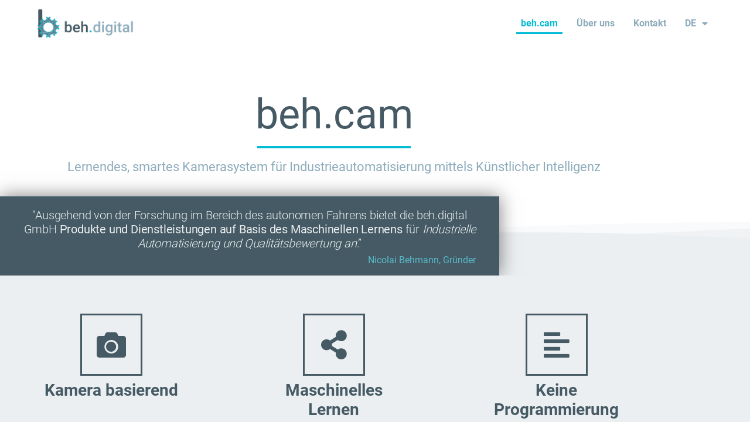

--- FILE ---
content_type: text/html; charset=UTF-8
request_url: https://beh.digital/de/
body_size: 19694
content:
<!doctype html><html lang="de"><head><meta charset="UTF-8"><meta name="viewport" content="width=device-width, initial-scale=1"><link rel="profile" href="https://gmpg.org/xfn/11"><title>beh.digital &#8211; Learning Smart Camera for Automation</title><style id="rocket-critical-css">html{line-height:1.15;-webkit-text-size-adjust:100%}*,:after,:before{-webkit-box-sizing:border-box;box-sizing:border-box}body{margin:0;font-family:-apple-system,BlinkMacSystemFont,Segoe UI,Roboto,Helvetica Neue,Arial,Noto Sans,sans-serif;font-size:1rem;font-weight:400;line-height:1.5;color:#333;background-color:#fff;-webkit-font-smoothing:antialiased;-moz-osx-font-smoothing:grayscale}h1,h3{margin-top:.5rem;margin-bottom:1rem;font-family:inherit;font-weight:500;line-height:1.2;color:inherit}h1{font-size:2.5rem}h3{font-size:1.75rem}p{margin-top:0;margin-bottom:.9rem}a{background-color:transparent;text-decoration:none;color:#c36}b{font-weight:bolder}img{border-style:none;height:auto;max-width:100%}::-webkit-file-upload-button{-webkit-appearance:button;font:inherit}li,ul{margin-top:0;margin-bottom:0;border:0;outline:0;font-size:100%;vertical-align:baseline;background:transparent}.site-navigation{grid-area:nav-menu;display:-webkit-box;display:-ms-flexbox;display:flex;-webkit-box-align:center;-ms-flex-align:center;align-items:center;-webkit-box-flex:1;-ms-flex-positive:1;flex-grow:1}@font-face{font-family:eicons;src:url(https://beh.digital/wp-content/plugins/elementor/assets/lib/eicons/fonts/eicons.eot?5.13.0);src:url(https://beh.digital/wp-content/plugins/elementor/assets/lib/eicons/fonts/eicons.eot?5.13.0#iefix) format("embedded-opentype"),url(https://beh.digital/wp-content/plugins/elementor/assets/lib/eicons/fonts/eicons.woff2?5.13.0) format("woff2"),url(https://beh.digital/wp-content/plugins/elementor/assets/lib/eicons/fonts/eicons.woff?5.13.0) format("woff"),url(https://beh.digital/wp-content/plugins/elementor/assets/lib/eicons/fonts/eicons.ttf?5.13.0) format("truetype"),url(https://beh.digital/wp-content/plugins/elementor/assets/lib/eicons/fonts/eicons.svg?5.13.0#eicon) format("svg");font-weight:400;font-style:normal}[class*=" eicon-"]{display:inline-block;font-family:eicons;font-size:inherit;font-weight:400;font-style:normal;font-variant:normal;line-height:1;text-rendering:auto;-webkit-font-smoothing:antialiased;-moz-osx-font-smoothing:grayscale}.eicon-menu-bar:before{content:'\e816'}.eicon-close:before{content:'\e87f'}.elementor-bc-flex-widget .elementor-section-content-middle>.elementor-container>.elementor-row>.elementor-column>.elementor-column-wrap{-webkit-box-align:center;-ms-flex-align:center;align-items:center}.elementor-column-gap-default>.elementor-row>.elementor-column>.elementor-element-populated>.elementor-widget-wrap{padding:10px}@media (max-width:767px){.elementor-column{width:100%}}.elementor-screen-only{position:absolute;top:-10000em;width:1px;height:1px;margin:-1px;padding:0;overflow:hidden;clip:rect(0,0,0,0);border:0}.elementor-clearfix:after{content:"";display:block;clear:both;width:0;height:0}.elementor{-webkit-hyphens:manual;-ms-hyphens:manual;hyphens:manual}.elementor *,.elementor :after,.elementor :before{-webkit-box-sizing:border-box;box-sizing:border-box}.elementor a{-webkit-box-shadow:none;box-shadow:none;text-decoration:none}.elementor img{height:auto;max-width:100%;border:none;-webkit-border-radius:0;border-radius:0;-webkit-box-shadow:none;box-shadow:none}.elementor .elementor-background-overlay{height:100%;width:100%;top:0;left:0;position:absolute}:root{--page-title-display:block}h1.entry-title{display:var(--page-title-display)}.elementor-section{position:relative}.elementor-section .elementor-container{display:-webkit-box;display:-ms-flexbox;display:flex;margin-right:auto;margin-left:auto;position:relative}@media (max-width:1024px){.elementor-section .elementor-container{-ms-flex-wrap:wrap;flex-wrap:wrap}}.elementor-section.elementor-section-boxed>.elementor-container{max-width:1140px}.elementor-section.elementor-section-items-middle>.elementor-container{-webkit-box-align:center;-ms-flex-align:center;align-items:center}.elementor-row{width:100%;display:-webkit-box;display:-ms-flexbox;display:flex}@media (max-width:1024px){.elementor-row{-ms-flex-wrap:wrap;flex-wrap:wrap}}.elementor-widget-wrap{position:relative;width:100%;-ms-flex-wrap:wrap;flex-wrap:wrap;-ms-flex-line-pack:start;align-content:flex-start}.elementor:not(.elementor-bc-flex-widget) .elementor-widget-wrap{display:-webkit-box;display:-ms-flexbox;display:flex}.elementor-widget-wrap>.elementor-element{width:100%}.elementor-widget{position:relative}.elementor-widget:not(:last-child){margin-bottom:20px}.elementor-column{min-height:1px}.elementor-column,.elementor-column-wrap{position:relative;display:-webkit-box;display:-ms-flexbox;display:flex}.elementor-column-wrap{width:100%}@media (min-width:768px){.elementor-column.elementor-col-33{width:33.333%}.elementor-column.elementor-col-50{width:50%}.elementor-column.elementor-col-100{width:100%}}@media (max-width:767px){.elementor-column{width:100%}}@media (min-width:1025px){#elementor-device-mode:after{content:"desktop"}}@media (min-width:-1px){#elementor-device-mode:after{content:"widescreen"}}@media (max-width:-1px){#elementor-device-mode:after{content:"laptop";content:"tablet_extra"}}@media (max-width:1024px){#elementor-device-mode:after{content:"tablet"}}@media (max-width:-1px){#elementor-device-mode:after{content:"mobile_extra"}}@media (max-width:767px){#elementor-device-mode:after{content:"mobile"}}.elementor-view-framed .elementor-icon{padding:.5em;color:#818a91;border:3px solid #818a91;background-color:transparent}.elementor-icon{display:inline-block;line-height:1;color:#818a91;font-size:50px;text-align:center}.elementor-icon i{width:1em;height:1em;position:relative;display:block}.elementor-icon i:before{position:absolute;left:50%;-webkit-transform:translateX(-50%);-ms-transform:translateX(-50%);transform:translateX(-50%)}.elementor-shape{overflow:hidden;position:absolute;left:0;width:100%;line-height:0;direction:ltr}.elementor-shape-bottom{bottom:-1px}.elementor-shape-bottom:not([data-negative=true]) svg{z-index:-1}.elementor-shape[data-negative=false].elementor-shape-bottom{-webkit-transform:rotate(180deg);-ms-transform:rotate(180deg);transform:rotate(180deg)}.elementor-shape svg{display:block;width:calc(100% + 1.3px);position:relative;left:50%;-webkit-transform:translateX(-50%);-ms-transform:translateX(-50%);transform:translateX(-50%)}.elementor-shape .elementor-shape-fill{fill:#fff;-webkit-transform-origin:center;-ms-transform-origin:center;transform-origin:center;-webkit-transform:rotateY(0deg);transform:rotateY(0deg)}.elementor-widget-divider{--divider-border-style:none;--divider-border-width:1px;--divider-color:#2c2c2c;--divider-icon-size:20px;--divider-element-spacing:10px;--divider-pattern-height:24px;--divider-pattern-size:20px;--divider-pattern-url:none;--divider-pattern-repeat:repeat-x}.elementor-widget-divider .elementor-divider{display:-webkit-box;display:-ms-flexbox;display:flex}.elementor-widget-divider .elementor-divider-separator{display:-webkit-box;display:-ms-flexbox;display:flex;margin:0;direction:ltr}.elementor-widget-divider:not(.elementor-widget-divider--view-line_text):not(.elementor-widget-divider--view-line_icon) .elementor-divider-separator{border-top:var(--divider-border-width) var(--divider-border-style) var(--divider-color)}@media (min-width:768px){.elementor-widget-icon-box.elementor-vertical-align-top .elementor-icon-box-wrapper{-webkit-box-align:start;-ms-flex-align:start;align-items:flex-start}}@media (max-width:767px){.elementor-widget-icon-box .elementor-icon-box-icon{margin-left:auto!important;margin-right:auto!important;margin-bottom:15px}}.elementor-widget-icon-box .elementor-icon-box-wrapper{text-align:center}.elementor-widget-icon-box .elementor-icon-box-content{-webkit-box-flex:1;-ms-flex-positive:1;flex-grow:1}.elementor-widget-image{text-align:center}.elementor-widget-image a{display:inline-block}.elementor-widget-image img{vertical-align:middle;display:inline-block}.elementor-kit-903{--e-global-color-primary:#ECEFF1;--e-global-color-secondary:#455A64;--e-global-color-text:#8EACBC;--e-global-color-accent:#00BCD4;--e-global-color-257fcfc4:#607D8B;--e-global-color-5082b4b1:#62EFFF;--e-global-color-3a29ecaf:#1C313A;--e-global-color-6e40961a:#008BA3;--e-global-typography-primary-font-family:"Roboto";--e-global-typography-primary-font-weight:600;--e-global-typography-secondary-font-family:"Roboto";--e-global-typography-secondary-font-weight:400;--e-global-typography-text-font-family:"Roboto";--e-global-typography-text-font-weight:400;--e-global-typography-accent-font-family:"Roboto";--e-global-typography-accent-font-weight:500}.elementor-section.elementor-section-boxed>.elementor-container{max-width:1140px}.elementor-widget:not(:last-child){margin-bottom:20px}h1.entry-title{display:var(--page-title-display)}@media (max-width:1024px){.elementor-section.elementor-section-boxed>.elementor-container{max-width:1024px}}@media (max-width:767px){.elementor-section.elementor-section-boxed>.elementor-container{max-width:767px}}.elementor-location-header:before{content:"";display:table;clear:both}.elementor-sticky--active{z-index:99}.elementor-item:after,.elementor-item:before{display:block;position:absolute}.elementor-item:not(:hover):not(:focus):not(.elementor-item-active):not(.highlighted):after,.elementor-item:not(:hover):not(:focus):not(.elementor-item-active):not(.highlighted):before{opacity:0}.elementor-item-active:after,.elementor-item-active:before{-webkit-transform:scale(1);-ms-transform:scale(1);transform:scale(1)}.e--pointer-overline .elementor-item:after,.e--pointer-overline .elementor-item:before{height:3px;width:100%;left:0;background-color:#55595c;z-index:2}.e--pointer-overline .elementor-item:before{content:"";top:0}.elementor-nav-menu--main .elementor-nav-menu a{padding:13px 20px}.elementor-nav-menu--main .elementor-nav-menu ul{position:absolute;width:12em;border-width:0;border-style:solid;padding:0}.elementor-nav-menu--layout-horizontal{display:-webkit-box;display:-ms-flexbox;display:flex}.elementor-nav-menu--layout-horizontal .elementor-nav-menu{display:-webkit-box;display:-ms-flexbox;display:flex;-ms-flex-wrap:wrap;flex-wrap:wrap}.elementor-nav-menu--layout-horizontal .elementor-nav-menu a{white-space:nowrap;-webkit-box-flex:1;-ms-flex-positive:1;flex-grow:1}.elementor-nav-menu--layout-horizontal .elementor-nav-menu>li{display:-webkit-box;display:-ms-flexbox;display:flex}.elementor-nav-menu--layout-horizontal .elementor-nav-menu>li ul{top:100%!important}.elementor-nav-menu--layout-horizontal .elementor-nav-menu>li:not(:first-child)>a{-webkit-margin-start:var(--e-nav-menu-horizontal-menu-item-margin);margin-inline-start:var(--e-nav-menu-horizontal-menu-item-margin)}.elementor-nav-menu--layout-horizontal .elementor-nav-menu>li:not(:first-child)>ul{left:var(--e-nav-menu-horizontal-menu-item-margin)!important}.elementor-nav-menu--layout-horizontal .elementor-nav-menu>li:not(:last-child)>a{-webkit-margin-end:var(--e-nav-menu-horizontal-menu-item-margin);margin-inline-end:var(--e-nav-menu-horizontal-menu-item-margin)}.elementor-nav-menu--layout-horizontal .elementor-nav-menu>li:not(:last-child):after{content:var(--e-nav-menu-divider-content,none);height:var(--e-nav-menu-divider-height,35%);border-left:var(--e-nav-menu-divider-width,2px) var(--e-nav-menu-divider-style,solid) var(--e-nav-menu-divider-color,#000);border-bottom-color:var(--e-nav-menu-divider-color,#000);border-right-color:var(--e-nav-menu-divider-color,#000);border-top-color:var(--e-nav-menu-divider-color,#000);-ms-flex-item-align:center;align-self:center}.elementor-nav-menu__align-right .elementor-nav-menu{margin-left:auto}.elementor-nav-menu__align-right .elementor-nav-menu{-webkit-box-pack:end;-ms-flex-pack:end;justify-content:flex-end}.elementor-widget-nav-menu .elementor-widget-container{display:-webkit-box;display:-ms-flexbox;display:flex;-webkit-box-orient:vertical;-webkit-box-direction:normal;-ms-flex-direction:column;flex-direction:column}.elementor-nav-menu{position:relative;z-index:2}.elementor-nav-menu:after{content:"\00a0";display:block;height:0;font:0/0 serif;clear:both;visibility:hidden;overflow:hidden}.elementor-nav-menu,.elementor-nav-menu li,.elementor-nav-menu ul{display:block;list-style:none;margin:0;padding:0;line-height:normal}.elementor-nav-menu ul{display:none}.elementor-nav-menu a,.elementor-nav-menu li{position:relative}.elementor-nav-menu li{border-width:0}.elementor-nav-menu a{display:-webkit-box;display:-ms-flexbox;display:flex;-webkit-box-align:center;-ms-flex-align:center;align-items:center}.elementor-nav-menu a{padding:10px 20px;line-height:20px}.elementor-nav-menu .sub-arrow{line-height:1;padding:10px 0 10px 10px;margin-top:-10px;margin-bottom:-10px;display:-webkit-box;display:-ms-flexbox;display:flex;-webkit-box-align:center;-ms-flex-align:center;align-items:center}.elementor-nav-menu--dropdown .elementor-item.elementor-item-active{background-color:#55595c;color:#fff}.elementor-menu-toggle{display:-webkit-box;display:-ms-flexbox;display:flex;-webkit-box-align:center;-ms-flex-align:center;align-items:center;-webkit-box-pack:center;-ms-flex-pack:center;justify-content:center;font-size:22px;padding:.25em;border:0 solid;border-radius:3px;background-color:rgba(0,0,0,.05);color:#494c4f}.elementor-menu-toggle:not(.elementor-active) .elementor-menu-toggle__icon--close{display:none}.elementor-nav-menu--dropdown{background-color:#fff;font-size:13px}.elementor-nav-menu--dropdown.elementor-nav-menu__container{margin-top:10px;-webkit-transform-origin:top;-ms-transform-origin:top;transform-origin:top;overflow:auto}.elementor-nav-menu--dropdown.elementor-nav-menu__container .elementor-sub-item{font-size:.85em}.elementor-nav-menu--dropdown a{color:#494c4f}ul.elementor-nav-menu--dropdown a{text-shadow:none;border-left:8px solid transparent}.elementor-nav-menu--toggle .elementor-menu-toggle:not(.elementor-active)+.elementor-nav-menu__container{-webkit-transform:scaleY(0);-ms-transform:scaleY(0);transform:scaleY(0);max-height:0}.elementor-nav-menu--stretch .elementor-nav-menu__container.elementor-nav-menu--dropdown{position:absolute;z-index:9997}@media (min-width:1025px){.elementor-nav-menu--dropdown-tablet .elementor-menu-toggle,.elementor-nav-menu--dropdown-tablet .elementor-nav-menu--dropdown{display:none}}@media (max-width:1024px){.elementor-nav-menu--dropdown-tablet .elementor-nav-menu--main{display:none}}.fas{-moz-osx-font-smoothing:grayscale;-webkit-font-smoothing:antialiased;display:inline-block;font-style:normal;font-variant:normal;text-rendering:auto;line-height:1}.fa-align-left:before{content:"\f036"}.fa-camera:before{content:"\f030"}.fa-caret-down:before{content:"\f0d7"}.fa-share-alt:before{content:"\f1e0"}@font-face{font-family:"Font Awesome 5 Free";font-style:normal;font-weight:400;font-display:block;src:url(https://beh.digital/wp-content/plugins/elementor/assets/lib/font-awesome/webfonts/fa-regular-400.eot);src:url(https://beh.digital/wp-content/plugins/elementor/assets/lib/font-awesome/webfonts/fa-regular-400.eot?#iefix) format("embedded-opentype"),url(https://beh.digital/wp-content/plugins/elementor/assets/lib/font-awesome/webfonts/fa-regular-400.woff2) format("woff2"),url(https://beh.digital/wp-content/plugins/elementor/assets/lib/font-awesome/webfonts/fa-regular-400.woff) format("woff"),url(https://beh.digital/wp-content/plugins/elementor/assets/lib/font-awesome/webfonts/fa-regular-400.ttf) format("truetype"),url(https://beh.digital/wp-content/plugins/elementor/assets/lib/font-awesome/webfonts/fa-regular-400.svg#fontawesome) format("svg")}@font-face{font-family:"Font Awesome 5 Free";font-style:normal;font-weight:900;font-display:block;src:url(https://beh.digital/wp-content/plugins/elementor/assets/lib/font-awesome/webfonts/fa-solid-900.eot);src:url(https://beh.digital/wp-content/plugins/elementor/assets/lib/font-awesome/webfonts/fa-solid-900.eot?#iefix) format("embedded-opentype"),url(https://beh.digital/wp-content/plugins/elementor/assets/lib/font-awesome/webfonts/fa-solid-900.woff2) format("woff2"),url(https://beh.digital/wp-content/plugins/elementor/assets/lib/font-awesome/webfonts/fa-solid-900.woff) format("woff"),url(https://beh.digital/wp-content/plugins/elementor/assets/lib/font-awesome/webfonts/fa-solid-900.ttf) format("truetype"),url(https://beh.digital/wp-content/plugins/elementor/assets/lib/font-awesome/webfonts/fa-solid-900.svg#fontawesome) format("svg")}.fas{font-family:"Font Awesome 5 Free"}.fas{font-weight:900}.elementor-widget-text-editor{color:var(--e-global-color-text);font-family:var(--e-global-typography-text-font-family),Roboto;font-weight:var(--e-global-typography-text-font-weight)}.elementor-widget-divider{--divider-color:var( --e-global-color-secondary )}.elementor-widget-icon-box.elementor-view-framed .elementor-icon{fill:var(--e-global-color-primary);color:var(--e-global-color-primary);border-color:var(--e-global-color-primary)}.elementor-widget-icon-box .elementor-icon-box-title{color:var(--e-global-color-primary)}.elementor-widget-icon-box .elementor-icon-box-title{font-family:var(--e-global-typography-primary-font-family),Roboto;font-weight:var(--e-global-typography-primary-font-weight)}.elementor-widget-nav-menu .elementor-nav-menu .elementor-item{font-family:var(--e-global-typography-primary-font-family),Roboto;font-weight:var(--e-global-typography-primary-font-weight)}.elementor-widget-nav-menu .elementor-nav-menu--main .elementor-item{color:var(--e-global-color-text);fill:var(--e-global-color-text)}.elementor-widget-nav-menu .elementor-nav-menu--main .elementor-item.elementor-item-active{color:var(--e-global-color-accent);fill:var(--e-global-color-accent)}.elementor-widget-nav-menu .elementor-nav-menu--main:not(.e--pointer-framed) .elementor-item:before,.elementor-widget-nav-menu .elementor-nav-menu--main:not(.e--pointer-framed) .elementor-item:after{background-color:var(--e-global-color-accent)}.elementor-widget-nav-menu{--e-nav-menu-divider-color:var( --e-global-color-text )}.elementor-widget-nav-menu .elementor-nav-menu--dropdown .elementor-item,.elementor-widget-nav-menu .elementor-nav-menu--dropdown .elementor-sub-item{font-family:var(--e-global-typography-accent-font-family),Roboto;font-weight:var(--e-global-typography-accent-font-weight)}.elementor-16 .elementor-element.elementor-element-fe2fb95>.elementor-container{min-height:455px}.elementor-16 .elementor-element.elementor-element-fe2fb95:not(.elementor-motion-effects-element-type-background){background-color:#ffffff}.elementor-16 .elementor-element.elementor-element-fe2fb95>.elementor-background-overlay{opacity:0.5}.elementor-16 .elementor-element.elementor-element-fe2fb95{margin-top:0px;margin-bottom:0px;padding:0px 0px 0px -5px}.elementor-16 .elementor-element.elementor-element-fe2fb95>.elementor-shape-bottom .elementor-shape-fill{fill:#eceff1}.elementor-16 .elementor-element.elementor-element-fe2fb95>.elementor-shape-bottom svg{width:calc(300% + 1.3px);height:44px}.elementor-16 .elementor-element.elementor-element-cada087>.elementor-element-populated{margin:0px 0px 0px 0px;--e-column-margin-right:0px;--e-column-margin-left:0px}.elementor-16 .elementor-element.elementor-element-cada087>.elementor-element-populated>.elementor-widget-wrap{padding:0px 0px 0px 0px}.elementor-16 .elementor-element.elementor-element-e0ddb90{text-align:center;color:#455a64;font-size:70px;line-height:0.3em}.elementor-16 .elementor-element.elementor-element-e0ddb90>.elementor-widget-container{margin:0px 0px 0px 0px;padding:0px 0px 0px 0px}.elementor-16 .elementor-element.elementor-element-c2c71d9{--divider-border-style:solid;--divider-color:#00bcd4;--divider-border-width:4px}.elementor-16 .elementor-element.elementor-element-c2c71d9 .elementor-divider-separator{width:37%;margin:0 auto;margin-center:0}.elementor-16 .elementor-element.elementor-element-c2c71d9 .elementor-divider{text-align:center;padding-top:8px;padding-bottom:8px}.elementor-16 .elementor-element.elementor-element-c2c71d9>.elementor-widget-container{margin:0px 0px 0px 0px}.elementor-16 .elementor-element.elementor-element-461051e{text-align:center;color:#8eacbc;font-size:22px}.elementor-16 .elementor-element.elementor-element-461051e>.elementor-widget-container{margin:-13px 0px 0px 0px;padding:0px 0px 0px 0px}.elementor-16 .elementor-element.elementor-element-2060e9b>.elementor-container{max-width:852px}.elementor-16 .elementor-element.elementor-element-f6a89cc>.elementor-column-wrap>.elementor-widget-wrap>.elementor-widget:not(.elementor-widget__width-auto):not(.elementor-widget__width-initial):not(:last-child):not(.elementor-absolute){margin-bottom:0px}.elementor-16 .elementor-element.elementor-element-f6a89cc:not(.elementor-motion-effects-element-type-background)>.elementor-column-wrap{background-color:#455a64}.elementor-16 .elementor-element.elementor-element-f6a89cc>.elementor-element-populated{box-shadow:0px 0px 30px 0px rgba(0,0,0,0.5);margin:-85px 0px 0px 0px;--e-column-margin-right:0px;--e-column-margin-left:0px}.elementor-16 .elementor-element.elementor-element-f6a89cc>.elementor-element-populated>.elementor-widget-wrap{padding:0px 0px 0px 0px}.elementor-16 .elementor-element.elementor-element-2b620a4{column-gap:0px;text-align:center;color:#eceff1;font-family:"Roboto",Roboto;font-size:20px;font-weight:300;line-height:1.2em;letter-spacing:-0.2px}.elementor-16 .elementor-element.elementor-element-2b620a4>.elementor-widget-container{margin:20px 39px 20px 39px;padding:0px 0px 0px 0px}.elementor-16 .elementor-element.elementor-element-bf08524{text-align:right;color:rgba(98,239,255,0.64)}.elementor-16 .elementor-element.elementor-element-bf08524>.elementor-widget-container{margin:-15px 40px 0px 0px;padding:0px 0px 0px 0px}.elementor-16 .elementor-element.elementor-element-536478d.elementor-view-framed .elementor-icon{fill:#455a64;color:#455a64;border-color:#455a64}.elementor-16 .elementor-element.elementor-element-536478d.elementor-position-top .elementor-icon-box-icon{margin-bottom:15px}.elementor-16 .elementor-element.elementor-element-536478d .elementor-icon i{transform:rotate(0deg)}.elementor-16 .elementor-element.elementor-element-536478d .elementor-icon-box-wrapper{text-align:center}.elementor-16 .elementor-element.elementor-element-536478d .elementor-icon-box-title{color:#455a64}.elementor-16 .elementor-element.elementor-element-536478d .elementor-icon-box-title{font-family:"Roboto",Roboto}.elementor-16 .elementor-element.elementor-element-536478d>.elementor-widget-container{margin:55px 55px 0px 55px}.elementor-16 .elementor-element.elementor-element-a016819.elementor-view-framed .elementor-icon{fill:#455a64;color:#455a64;border-color:#455a64}.elementor-16 .elementor-element.elementor-element-a016819.elementor-position-top .elementor-icon-box-icon{margin-bottom:15px}.elementor-16 .elementor-element.elementor-element-a016819 .elementor-icon i{transform:rotate(0deg)}.elementor-16 .elementor-element.elementor-element-a016819 .elementor-icon-box-title{color:#455a64}.elementor-16 .elementor-element.elementor-element-a016819>.elementor-widget-container{margin:55px 55px 0px 55px}.elementor-16 .elementor-element.elementor-element-d08f7bb.elementor-view-framed .elementor-icon{fill:#455a64;color:#455a64;border-color:#455a64}.elementor-16 .elementor-element.elementor-element-d08f7bb.elementor-position-top .elementor-icon-box-icon{margin-bottom:15px}.elementor-16 .elementor-element.elementor-element-d08f7bb .elementor-icon i{transform:rotate(0deg)}.elementor-16 .elementor-element.elementor-element-d08f7bb .elementor-icon-box-title{color:#455a64}.elementor-16 .elementor-element.elementor-element-d08f7bb>.elementor-widget-container{margin:55px 55px 0px 55px}@media (max-width:1024px){.elementor-16 .elementor-element.elementor-element-e0ddb90{text-align:center;font-size:40px}.elementor-16 .elementor-element.elementor-element-e0ddb90>.elementor-widget-container{margin:-60px 0px 0px 0px}.elementor-16 .elementor-element.elementor-element-c2c71d9 .elementor-divider-separator{width:41%}.elementor-16 .elementor-element.elementor-element-c2c71d9 .elementor-divider{padding-top:9px;padding-bottom:9px}.elementor-16 .elementor-element.elementor-element-c2c71d9>.elementor-widget-container{margin:-47px 0px 0px 0px}.elementor-16 .elementor-element.elementor-element-461051e{font-size:20px}.elementor-16 .elementor-element.elementor-element-461051e>.elementor-widget-container{margin:-45px 0px 0px 0px;padding:0px 0px 0px 0px}.elementor-16 .elementor-element.elementor-element-d44a832>.elementor-element-populated>.elementor-widget-wrap{padding:0px 0px 0px 0px}.elementor-16 .elementor-element.elementor-element-8adba7d>.elementor-element-populated>.elementor-widget-wrap{padding:0px 0px 0px 0px}.elementor-16 .elementor-element.elementor-element-4bb22fd>.elementor-element-populated>.elementor-widget-wrap{padding:0px 0px 0px 0px}}@media (max-width:767px){.elementor-16 .elementor-element.elementor-element-fe2fb95>.elementor-container{min-height:248px}.elementor-16 .elementor-element.elementor-element-cada087>.elementor-element-populated{margin:0px 0px 0px 0px;--e-column-margin-right:0px;--e-column-margin-left:0px}.elementor-16 .elementor-element.elementor-element-cada087>.elementor-element-populated>.elementor-widget-wrap{padding:160px 0px 0px 0px}.elementor-16 .elementor-element.elementor-element-e0ddb90{font-size:27px}.elementor-16 .elementor-element.elementor-element-e0ddb90>.elementor-widget-container{margin:-100px 0px 0px 0px}.elementor-16 .elementor-element.elementor-element-c2c71d9 .elementor-divider-separator{width:31%;margin:0 auto;margin-center:0}.elementor-16 .elementor-element.elementor-element-c2c71d9 .elementor-divider{text-align:center;padding-top:4px;padding-bottom:4px}.elementor-16 .elementor-element.elementor-element-c2c71d9>.elementor-widget-container{margin:-96px 0px 0px 0px;padding:0px 0px 0px 0px}.elementor-16 .elementor-element.elementor-element-461051e{font-size:15px}.elementor-16 .elementor-element.elementor-element-461051e>.elementor-widget-container{margin:-100px 0px 0px 0px;padding:0px 0px 0px 0px}.elementor-16 .elementor-element.elementor-element-2060e9b{margin-top:30px;margin-bottom:0px}.elementor-16 .elementor-element.elementor-element-f6a89cc>.elementor-element-populated{margin:0px 0px 0px 0px;--e-column-margin-right:0px;--e-column-margin-left:0px}.elementor-16 .elementor-element.elementor-element-2b620a4{font-size:16px}.elementor-16 .elementor-element.elementor-element-bf08524{text-align:center}.elementor-16 .elementor-element.elementor-element-bf08524>.elementor-widget-container{margin:0px 0px 0px 0px}.elementor-16 .elementor-element.elementor-element-536478d .elementor-icon-box-icon{margin-bottom:15px}.elementor-16 .elementor-element.elementor-element-a016819 .elementor-icon-box-icon{margin-bottom:15px}.elementor-16 .elementor-element.elementor-element-d08f7bb .elementor-icon-box-icon{margin-bottom:15px}}.elementor-307 .elementor-element.elementor-element-75e935a2>.elementor-container>.elementor-row>.elementor-column>.elementor-column-wrap>.elementor-widget-wrap{align-content:center;align-items:center}.elementor-307 .elementor-element.elementor-element-75e935a2:not(.elementor-motion-effects-element-type-background){background-color:#ffffff}.elementor-307 .elementor-element.elementor-element-75e935a2{margin-top:0px;margin-bottom:0px;padding:0px 0px 0px 0px}.elementor-307 .elementor-element.elementor-element-50ec1165{text-align:left}.elementor-307 .elementor-element.elementor-element-50ec1165 img{width:120px}.elementor-307 .elementor-element.elementor-element-50ec1165>.elementor-widget-container{padding:0px 0px 0px 0px}.elementor-307 .elementor-element.elementor-element-6b2084d3 .elementor-menu-toggle{margin-left:auto;background-color:rgba(0,0,0,0)}.elementor-307 .elementor-element.elementor-element-6b2084d3 .elementor-nav-menu .elementor-item{font-size:15px;font-weight:500}.elementor-307 .elementor-element.elementor-element-6b2084d3 .elementor-nav-menu--main .elementor-item{color:#455a64;fill:#455a64;padding-left:16px;padding-right:16px;padding-top:15px;padding-bottom:15px}.elementor-307 .elementor-element.elementor-element-6b2084d3 .elementor-nav-menu--main:not(.e--pointer-framed) .elementor-item:before,.elementor-307 .elementor-element.elementor-element-6b2084d3 .elementor-nav-menu--main:not(.e--pointer-framed) .elementor-item:after{background-color:#00bcd4}.elementor-307 .elementor-element.elementor-element-6b2084d3 .e--pointer-overline .elementor-item:before{height:5px}.elementor-307 .elementor-element.elementor-element-6b2084d3 .elementor-nav-menu--dropdown{background-color:#f9f9f9}.elementor-307 .elementor-element.elementor-element-6b2084d3 .elementor-nav-menu--dropdown a.elementor-item-active{background-color:#00bcd4}@media (min-width:768px){.elementor-307 .elementor-element.elementor-element-3070704e{width:21.404%}.elementor-307 .elementor-element.elementor-element-3d348ae3{width:78.596%}}@media (max-width:1024px){.elementor-307 .elementor-element.elementor-element-75e935a2{padding:40px 20px 40px 20px}}@media (max-width:767px){.elementor-307 .elementor-element.elementor-element-75e935a2{padding:30px 20px 30px 20px}.elementor-307 .elementor-element.elementor-element-3070704e{width:70%}.elementor-307 .elementor-element.elementor-element-50ec1165 img{width:80px}.elementor-307 .elementor-element.elementor-element-3d348ae3{width:30%}.elementor-307 .elementor-element.elementor-element-6b2084d3 .elementor-nav-menu--main>.elementor-nav-menu>li>.elementor-nav-menu--dropdown,.elementor-307 .elementor-element.elementor-element-6b2084d3 .elementor-nav-menu__container.elementor-nav-menu--dropdown{margin-top:44px!important}}.fas{-moz-osx-font-smoothing:grayscale;-webkit-font-smoothing:antialiased;display:inline-block;font-style:normal;font-variant:normal;text-rendering:auto;line-height:1}.fa-align-left:before{content:"\f036"}.fa-camera:before{content:"\f030"}.fa-caret-down:before{content:"\f0d7"}.fa-share-alt:before{content:"\f1e0"}@font-face{font-family:"Font Awesome 5 Free";font-style:normal;font-weight:900;font-display:block;src:url(https://beh.digital/wp-content/plugins/elementor/assets/lib/font-awesome/webfonts/fa-solid-900.eot);src:url(https://beh.digital/wp-content/plugins/elementor/assets/lib/font-awesome/webfonts/fa-solid-900.eot?#iefix) format("embedded-opentype"),url(https://beh.digital/wp-content/plugins/elementor/assets/lib/font-awesome/webfonts/fa-solid-900.woff2) format("woff2"),url(https://beh.digital/wp-content/plugins/elementor/assets/lib/font-awesome/webfonts/fa-solid-900.woff) format("woff"),url(https://beh.digital/wp-content/plugins/elementor/assets/lib/font-awesome/webfonts/fa-solid-900.ttf) format("truetype"),url(https://beh.digital/wp-content/plugins/elementor/assets/lib/font-awesome/webfonts/fa-solid-900.svg#fontawesome) format("svg")}.fas{font-family:"Font Awesome 5 Free";font-weight:900}@font-face{font-family:"Font Awesome 5 Free";font-style:normal;font-weight:400;font-display:block;src:url(https://beh.digital/wp-content/plugins/elementor/assets/lib/font-awesome/webfonts/fa-regular-400.eot);src:url(https://beh.digital/wp-content/plugins/elementor/assets/lib/font-awesome/webfonts/fa-regular-400.eot?#iefix) format("embedded-opentype"),url(https://beh.digital/wp-content/plugins/elementor/assets/lib/font-awesome/webfonts/fa-regular-400.woff2) format("woff2"),url(https://beh.digital/wp-content/plugins/elementor/assets/lib/font-awesome/webfonts/fa-regular-400.woff) format("woff"),url(https://beh.digital/wp-content/plugins/elementor/assets/lib/font-awesome/webfonts/fa-regular-400.ttf) format("truetype"),url(https://beh.digital/wp-content/plugins/elementor/assets/lib/font-awesome/webfonts/fa-regular-400.svg#fontawesome) format("svg")}</style><link rel="preload" href="https://beh.digital/wp-content/cache/min/1/cd0f2020a685884db18956d69a77af23.css" data-rocket-async="style" as="style" onload="this.onload=null;this.rel='stylesheet'" data-minify="1" /><meta name='robots' content='max-image-preview:large' /><link href='https://fonts.gstatic.com' crossorigin rel='preconnect' /><link rel="alternate" type="application/rss+xml" title="beh.digital &raquo; Feed" href="https://beh.digital/de/feed/" /><link rel="alternate" type="application/rss+xml" title="beh.digital &raquo; Kommentar-Feed" href="https://beh.digital/de/comments/feed/" /><link rel="alternate" title="oEmbed (JSON)" type="application/json+oembed" href="https://beh.digital/de/wp-json/oembed/1.0/embed?url=https%3A%2F%2Fbeh.digital%2Fde%2F" /><link rel="alternate" title="oEmbed (XML)" type="text/xml+oembed" href="https://beh.digital/de/wp-json/oembed/1.0/embed?url=https%3A%2F%2Fbeh.digital%2Fde%2F&#038;format=xml" /><style id='wp-img-auto-sizes-contain-inline-css'>img:is([sizes=auto i],[sizes^="auto," i]){contain-intrinsic-size:3000px 1500px}</style><style id='wp-emoji-styles-inline-css'>img.wp-smiley,img.emoji{display:inline!important;border:none!important;box-shadow:none!important;height:1em!important;width:1em!important;margin:0 0.07em!important;vertical-align:-0.1em!important;background:none!important;padding:0!important}</style><style id='global-styles-inline-css'>:root{--wp--preset--aspect-ratio--square:1;--wp--preset--aspect-ratio--4-3:4/3;--wp--preset--aspect-ratio--3-4:3/4;--wp--preset--aspect-ratio--3-2:3/2;--wp--preset--aspect-ratio--2-3:2/3;--wp--preset--aspect-ratio--16-9:16/9;--wp--preset--aspect-ratio--9-16:9/16;--wp--preset--color--black:#000;--wp--preset--color--cyan-bluish-gray:#abb8c3;--wp--preset--color--white:#fff;--wp--preset--color--pale-pink:#f78da7;--wp--preset--color--vivid-red:#cf2e2e;--wp--preset--color--luminous-vivid-orange:#ff6900;--wp--preset--color--luminous-vivid-amber:#fcb900;--wp--preset--color--light-green-cyan:#7bdcb5;--wp--preset--color--vivid-green-cyan:#00d084;--wp--preset--color--pale-cyan-blue:#8ed1fc;--wp--preset--color--vivid-cyan-blue:#0693e3;--wp--preset--color--vivid-purple:#9b51e0;--wp--preset--gradient--vivid-cyan-blue-to-vivid-purple:linear-gradient(135deg,rgb(6,147,227) 0%,rgb(155,81,224) 100%);--wp--preset--gradient--light-green-cyan-to-vivid-green-cyan:linear-gradient(135deg,rgb(122,220,180) 0%,rgb(0,208,130) 100%);--wp--preset--gradient--luminous-vivid-amber-to-luminous-vivid-orange:linear-gradient(135deg,rgb(252,185,0) 0%,rgb(255,105,0) 100%);--wp--preset--gradient--luminous-vivid-orange-to-vivid-red:linear-gradient(135deg,rgb(255,105,0) 0%,rgb(207,46,46) 100%);--wp--preset--gradient--very-light-gray-to-cyan-bluish-gray:linear-gradient(135deg,rgb(238,238,238) 0%,rgb(169,184,195) 100%);--wp--preset--gradient--cool-to-warm-spectrum:linear-gradient(135deg,rgb(74,234,220) 0%,rgb(151,120,209) 20%,rgb(207,42,186) 40%,rgb(238,44,130) 60%,rgb(251,105,98) 80%,rgb(254,248,76) 100%);--wp--preset--gradient--blush-light-purple:linear-gradient(135deg,rgb(255,206,236) 0%,rgb(152,150,240) 100%);--wp--preset--gradient--blush-bordeaux:linear-gradient(135deg,rgb(254,205,165) 0%,rgb(254,45,45) 50%,rgb(107,0,62) 100%);--wp--preset--gradient--luminous-dusk:linear-gradient(135deg,rgb(255,203,112) 0%,rgb(199,81,192) 50%,rgb(65,88,208) 100%);--wp--preset--gradient--pale-ocean:linear-gradient(135deg,rgb(255,245,203) 0%,rgb(182,227,212) 50%,rgb(51,167,181) 100%);--wp--preset--gradient--electric-grass:linear-gradient(135deg,rgb(202,248,128) 0%,rgb(113,206,126) 100%);--wp--preset--gradient--midnight:linear-gradient(135deg,rgb(2,3,129) 0%,rgb(40,116,252) 100%);--wp--preset--font-size--small:13px;--wp--preset--font-size--medium:20px;--wp--preset--font-size--large:36px;--wp--preset--font-size--x-large:42px;--wp--preset--spacing--20:.44rem;--wp--preset--spacing--30:.67rem;--wp--preset--spacing--40:1rem;--wp--preset--spacing--50:1.5rem;--wp--preset--spacing--60:2.25rem;--wp--preset--spacing--70:3.38rem;--wp--preset--spacing--80:5.06rem;--wp--preset--shadow--natural:6px 6px 9px rgba(0,0,0,.2);--wp--preset--shadow--deep:12px 12px 50px rgba(0,0,0,.4);--wp--preset--shadow--sharp:6px 6px 0 rgba(0,0,0,.2);--wp--preset--shadow--outlined:6px 6px 0 -3px rgb(255,255,255),6px 6px rgb(0,0,0);--wp--preset--shadow--crisp:6px 6px 0 rgb(0,0,0)}:root{--wp--style--global--content-size:800px;--wp--style--global--wide-size:1200px}:where(body){margin:0}.wp-site-blocks>.alignleft{float:left;margin-right:2em}.wp-site-blocks>.alignright{float:right;margin-left:2em}.wp-site-blocks>.aligncenter{justify-content:center;margin-left:auto;margin-right:auto}:where(.wp-site-blocks)>*{margin-block-start:24px;margin-block-end:0}:where(.wp-site-blocks)>:first-child{margin-block-start:0}:where(.wp-site-blocks)>:last-child{margin-block-end:0}:root{--wp--style--block-gap:24px}:root :where(.is-layout-flow)>:first-child{margin-block-start:0}:root :where(.is-layout-flow)>:last-child{margin-block-end:0}:root :where(.is-layout-flow)>*{margin-block-start:24px;margin-block-end:0}:root :where(.is-layout-constrained)>:first-child{margin-block-start:0}:root :where(.is-layout-constrained)>:last-child{margin-block-end:0}:root :where(.is-layout-constrained)>*{margin-block-start:24px;margin-block-end:0}:root :where(.is-layout-flex){gap:24px}:root :where(.is-layout-grid){gap:24px}.is-layout-flow>.alignleft{float:left;margin-inline-start:0;margin-inline-end:2em}.is-layout-flow>.alignright{float:right;margin-inline-start:2em;margin-inline-end:0}.is-layout-flow>.aligncenter{margin-left:auto!important;margin-right:auto!important}.is-layout-constrained>.alignleft{float:left;margin-inline-start:0;margin-inline-end:2em}.is-layout-constrained>.alignright{float:right;margin-inline-start:2em;margin-inline-end:0}.is-layout-constrained>.aligncenter{margin-left:auto!important;margin-right:auto!important}.is-layout-constrained>:where(:not(.alignleft):not(.alignright):not(.alignfull)){max-width:var(--wp--style--global--content-size);margin-left:auto!important;margin-right:auto!important}.is-layout-constrained>.alignwide{max-width:var(--wp--style--global--wide-size)}body .is-layout-flex{display:flex}.is-layout-flex{flex-wrap:wrap;align-items:center}.is-layout-flex>:is(*,div){margin:0}body .is-layout-grid{display:grid}.is-layout-grid>:is(*,div){margin:0}body{padding-top:0;padding-right:0;padding-bottom:0;padding-left:0}a:where(:not(.wp-element-button)){text-decoration:underline}:root :where(.wp-element-button,.wp-block-button__link){background-color:#32373c;border-width:0;color:#fff;font-family:inherit;font-size:inherit;font-style:inherit;font-weight:inherit;letter-spacing:inherit;line-height:inherit;padding-top:calc(0.667em + 2px);padding-right:calc(1.333em + 2px);padding-bottom:calc(0.667em + 2px);padding-left:calc(1.333em + 2px);text-decoration:none;text-transform:inherit}.has-black-color{color:var(--wp--preset--color--black)!important}.has-cyan-bluish-gray-color{color:var(--wp--preset--color--cyan-bluish-gray)!important}.has-white-color{color:var(--wp--preset--color--white)!important}.has-pale-pink-color{color:var(--wp--preset--color--pale-pink)!important}.has-vivid-red-color{color:var(--wp--preset--color--vivid-red)!important}.has-luminous-vivid-orange-color{color:var(--wp--preset--color--luminous-vivid-orange)!important}.has-luminous-vivid-amber-color{color:var(--wp--preset--color--luminous-vivid-amber)!important}.has-light-green-cyan-color{color:var(--wp--preset--color--light-green-cyan)!important}.has-vivid-green-cyan-color{color:var(--wp--preset--color--vivid-green-cyan)!important}.has-pale-cyan-blue-color{color:var(--wp--preset--color--pale-cyan-blue)!important}.has-vivid-cyan-blue-color{color:var(--wp--preset--color--vivid-cyan-blue)!important}.has-vivid-purple-color{color:var(--wp--preset--color--vivid-purple)!important}.has-black-background-color{background-color:var(--wp--preset--color--black)!important}.has-cyan-bluish-gray-background-color{background-color:var(--wp--preset--color--cyan-bluish-gray)!important}.has-white-background-color{background-color:var(--wp--preset--color--white)!important}.has-pale-pink-background-color{background-color:var(--wp--preset--color--pale-pink)!important}.has-vivid-red-background-color{background-color:var(--wp--preset--color--vivid-red)!important}.has-luminous-vivid-orange-background-color{background-color:var(--wp--preset--color--luminous-vivid-orange)!important}.has-luminous-vivid-amber-background-color{background-color:var(--wp--preset--color--luminous-vivid-amber)!important}.has-light-green-cyan-background-color{background-color:var(--wp--preset--color--light-green-cyan)!important}.has-vivid-green-cyan-background-color{background-color:var(--wp--preset--color--vivid-green-cyan)!important}.has-pale-cyan-blue-background-color{background-color:var(--wp--preset--color--pale-cyan-blue)!important}.has-vivid-cyan-blue-background-color{background-color:var(--wp--preset--color--vivid-cyan-blue)!important}.has-vivid-purple-background-color{background-color:var(--wp--preset--color--vivid-purple)!important}.has-black-border-color{border-color:var(--wp--preset--color--black)!important}.has-cyan-bluish-gray-border-color{border-color:var(--wp--preset--color--cyan-bluish-gray)!important}.has-white-border-color{border-color:var(--wp--preset--color--white)!important}.has-pale-pink-border-color{border-color:var(--wp--preset--color--pale-pink)!important}.has-vivid-red-border-color{border-color:var(--wp--preset--color--vivid-red)!important}.has-luminous-vivid-orange-border-color{border-color:var(--wp--preset--color--luminous-vivid-orange)!important}.has-luminous-vivid-amber-border-color{border-color:var(--wp--preset--color--luminous-vivid-amber)!important}.has-light-green-cyan-border-color{border-color:var(--wp--preset--color--light-green-cyan)!important}.has-vivid-green-cyan-border-color{border-color:var(--wp--preset--color--vivid-green-cyan)!important}.has-pale-cyan-blue-border-color{border-color:var(--wp--preset--color--pale-cyan-blue)!important}.has-vivid-cyan-blue-border-color{border-color:var(--wp--preset--color--vivid-cyan-blue)!important}.has-vivid-purple-border-color{border-color:var(--wp--preset--color--vivid-purple)!important}.has-vivid-cyan-blue-to-vivid-purple-gradient-background{background:var(--wp--preset--gradient--vivid-cyan-blue-to-vivid-purple)!important}.has-light-green-cyan-to-vivid-green-cyan-gradient-background{background:var(--wp--preset--gradient--light-green-cyan-to-vivid-green-cyan)!important}.has-luminous-vivid-amber-to-luminous-vivid-orange-gradient-background{background:var(--wp--preset--gradient--luminous-vivid-amber-to-luminous-vivid-orange)!important}.has-luminous-vivid-orange-to-vivid-red-gradient-background{background:var(--wp--preset--gradient--luminous-vivid-orange-to-vivid-red)!important}.has-very-light-gray-to-cyan-bluish-gray-gradient-background{background:var(--wp--preset--gradient--very-light-gray-to-cyan-bluish-gray)!important}.has-cool-to-warm-spectrum-gradient-background{background:var(--wp--preset--gradient--cool-to-warm-spectrum)!important}.has-blush-light-purple-gradient-background{background:var(--wp--preset--gradient--blush-light-purple)!important}.has-blush-bordeaux-gradient-background{background:var(--wp--preset--gradient--blush-bordeaux)!important}.has-luminous-dusk-gradient-background{background:var(--wp--preset--gradient--luminous-dusk)!important}.has-pale-ocean-gradient-background{background:var(--wp--preset--gradient--pale-ocean)!important}.has-electric-grass-gradient-background{background:var(--wp--preset--gradient--electric-grass)!important}.has-midnight-gradient-background{background:var(--wp--preset--gradient--midnight)!important}.has-small-font-size{font-size:var(--wp--preset--font-size--small)!important}.has-medium-font-size{font-size:var(--wp--preset--font-size--medium)!important}.has-large-font-size{font-size:var(--wp--preset--font-size--large)!important}.has-x-large-font-size{font-size:var(--wp--preset--font-size--x-large)!important}:root :where(.wp-block-pullquote){font-size:1.5em;line-height:1.6}</style><style id='rocket-lazyload-inline-css'>.rll-youtube-player{position:relative;padding-bottom:56.23%;height:0;overflow:hidden;max-width:100%}.rll-youtube-player iframe{position:absolute;top:0;left:0;width:100%;height:100%;z-index:100;background:0 0}.rll-youtube-player img{bottom:0;display:block;left:0;margin:auto;max-width:100%;width:100%;position:absolute;right:0;top:0;border:none;height:auto;cursor:pointer;-webkit-transition:.4s all;-moz-transition:.4s all;transition:.4s all}.rll-youtube-player img:hover{-webkit-filter:brightness(75%)}.rll-youtube-player .play{height:72px;width:72px;left:50%;top:50%;margin-left:-36px;margin-top:-36px;position:absolute;background:url(https://beh.digital/wp-content/plugins/wp-rocket/assets/img/youtube.png) no-repeat;cursor:pointer}.wp-has-aspect-ratio .rll-youtube-player{position:absolute;padding-bottom:0;width:100%;height:100%;top:0;bottom:0;left:0;right:0}</style>    <link rel="https://api.w.org/" href="https://beh.digital/de/wp-json/" /><link rel="alternate" title="JSON" type="application/json" href="https://beh.digital/de/wp-json/wp/v2/pages/16" /><link rel="EditURI" type="application/rsd+xml" title="RSD" href="https://beh.digital/xmlrpc.php?rsd" /><meta name="generator" content="WordPress 6.9" /><link rel="canonical" href="https://beh.digital/de/" /><link rel='shortlink' href='https://beh.digital/de/' /><link rel="alternate" hreflang="de-DE" href="https://beh.digital/de/"/><link rel="alternate" hreflang="en-US" href="https://beh.digital/en/"/><link rel="alternate" hreflang="de" href="https://beh.digital/de/"/><link rel="alternate" hreflang="en" href="https://beh.digital/en/"/><meta name="generator" content="Elementor 3.34.1; features: additional_custom_breakpoints; settings: css_print_method-external, google_font-enabled, font_display-auto"><style>.e-con.e-parent:nth-of-type(n+4):not(.e-lazyloaded):not(.e-no-lazyload),.e-con.e-parent:nth-of-type(n+4):not(.e-lazyloaded):not(.e-no-lazyload) *{background-image:none!important}@media screen and (max-height:1024px){.e-con.e-parent:nth-of-type(n+3):not(.e-lazyloaded):not(.e-no-lazyload),.e-con.e-parent:nth-of-type(n+3):not(.e-lazyloaded):not(.e-no-lazyload) *{background-image:none!important}}@media screen and (max-height:640px){.e-con.e-parent:nth-of-type(n+2):not(.e-lazyloaded):not(.e-no-lazyload),.e-con.e-parent:nth-of-type(n+2):not(.e-lazyloaded):not(.e-no-lazyload) *{background-image:none!important}}</style><link rel="icon" href="https://beh.digital/wp-content/uploads/2018/11/cropped-beh_logo_transparent-32x32.png" sizes="32x32" /><link rel="icon" href="https://beh.digital/wp-content/uploads/2018/11/cropped-beh_logo_transparent-192x192.png" sizes="192x192" /><link rel="apple-touch-icon" href="https://beh.digital/wp-content/uploads/2018/11/cropped-beh_logo_transparent-180x180.png" /><meta name="msapplication-TileImage" content="https://beh.digital/wp-content/uploads/2018/11/cropped-beh_logo_transparent-270x270.png" /> <noscript><style id="rocket-lazyload-nojs-css">.rll-youtube-player,[data-lazy-src]{display:none!important}</style></noscript><script>/*! loadCSS rel=preload polyfill. [c]2017 Filament Group, Inc. MIT License */
(function(w){"use strict";if(!w.loadCSS){w.loadCSS=function(){}}
var rp=loadCSS.relpreload={};rp.support=(function(){var ret;try{ret=w.document.createElement("link").relList.supports("preload")}catch(e){ret=!1}
return function(){return ret}})();rp.bindMediaToggle=function(link){var finalMedia=link.media||"all";function enableStylesheet(){link.media=finalMedia}
if(link.addEventListener){link.addEventListener("load",enableStylesheet)}else if(link.attachEvent){link.attachEvent("onload",enableStylesheet)}
setTimeout(function(){link.rel="stylesheet";link.media="only x"});setTimeout(enableStylesheet,3000)};rp.poly=function(){if(rp.support()){return}
var links=w.document.getElementsByTagName("link");for(var i=0;i<links.length;i++){var link=links[i];if(link.rel==="preload"&&link.getAttribute("as")==="style"&&!link.getAttribute("data-loadcss")){link.setAttribute("data-loadcss",!0);rp.bindMediaToggle(link)}}};if(!rp.support()){rp.poly();var run=w.setInterval(rp.poly,500);if(w.addEventListener){w.addEventListener("load",function(){rp.poly();w.clearInterval(run)})}else if(w.attachEvent){w.attachEvent("onload",function(){rp.poly();w.clearInterval(run)})}}
if(typeof exports!=="undefined"){exports.loadCSS=loadCSS}
else{w.loadCSS=loadCSS}}(typeof global!=="undefined"?global:this))</script></head><body class="home wp-singular page-template-default page page-id-16 wp-embed-responsive wp-theme-hello-elementor translatepress-de_DE hello-elementor-default elementor-default elementor-kit-903 elementor-page elementor-page-16"> <a class="skip-link screen-reader-text" href="#content" data-no-translation="" data-trp-gettext="">Zum Inhalt wechseln</a><header data-elementor-type="header" data-elementor-id="307" class="elementor elementor-307 elementor-location-header" data-elementor-post-type="elementor_library"><header class="elementor-section elementor-top-section elementor-element elementor-element-81ff7b0 elementor-section-full_width elementor-section-height-min-height elementor-section-content-middle sticky-header elementor-section-height-default elementor-section-items-middle" data-id="81ff7b0" data-element_type="section" data-settings="{&quot;sticky&quot;:&quot;top&quot;,&quot;sticky_on&quot;:[&quot;desktop&quot;],&quot;sticky_effects_offset&quot;:80,&quot;sticky_offset&quot;:0,&quot;sticky_anchor_link_offset&quot;:0}"><div class="elementor-container elementor-column-gap-no"><div class="elementor-column elementor-col-50 elementor-top-column elementor-element elementor-element-46efca5" data-id="46efca5" data-element_type="column"><div class="elementor-widget-wrap elementor-element-populated"><div class="elementor-element elementor-element-7379de3 logo elementor-widget elementor-widget-image" data-id="7379de3" data-element_type="widget" data-widget_type="image.default"><div class="elementor-widget-container"> <a href="https://beh.digital/de/"> <img fetchpriority="high" width="2880" height="799" src="data:image/svg+xml,%3Csvg%20xmlns='http://www.w3.org/2000/svg'%20viewBox='0%200%202880%20799'%3E%3C/svg%3E" class="attachment-full size-full wp-image-1155" alt="" data-lazy-srcset="https://beh.digital/wp-content/uploads/beh.digital_Logo_mitSchrift.png 2880w, https://beh.digital/wp-content/uploads/beh.digital_Logo_mitSchrift-300x83.png 300w, https://beh.digital/wp-content/uploads/beh.digital_Logo_mitSchrift-1024x284.png 1024w, https://beh.digital/wp-content/uploads/beh.digital_Logo_mitSchrift-768x213.png 768w, https://beh.digital/wp-content/uploads/beh.digital_Logo_mitSchrift-1536x426.png 1536w, https://beh.digital/wp-content/uploads/beh.digital_Logo_mitSchrift-2048x568.png 2048w, https://beh.digital/wp-content/uploads/beh.digital_Logo_mitSchrift-18x5.png 18w" data-lazy-sizes="(max-width: 2880px) 100vw, 2880px" data-lazy-src="https://beh.digital/wp-content/uploads/beh.digital_Logo_mitSchrift.png" /><noscript><img fetchpriority="high" width="2880" height="799" src="https://beh.digital/wp-content/uploads/beh.digital_Logo_mitSchrift.png" class="attachment-full size-full wp-image-1155" alt="" srcset="https://beh.digital/wp-content/uploads/beh.digital_Logo_mitSchrift.png 2880w, https://beh.digital/wp-content/uploads/beh.digital_Logo_mitSchrift-300x83.png 300w, https://beh.digital/wp-content/uploads/beh.digital_Logo_mitSchrift-1024x284.png 1024w, https://beh.digital/wp-content/uploads/beh.digital_Logo_mitSchrift-768x213.png 768w, https://beh.digital/wp-content/uploads/beh.digital_Logo_mitSchrift-1536x426.png 1536w, https://beh.digital/wp-content/uploads/beh.digital_Logo_mitSchrift-2048x568.png 2048w, https://beh.digital/wp-content/uploads/beh.digital_Logo_mitSchrift-18x5.png 18w" sizes="(max-width: 2880px) 100vw, 2880px" /></noscript> </a></div></div></div></div><div class="elementor-column elementor-col-50 elementor-top-column elementor-element elementor-element-b7aa96e" data-id="b7aa96e" data-element_type="column"><div class="elementor-widget-wrap elementor-element-populated"><div class="elementor-element elementor-element-a4c616f elementor-nav-menu__align-end elementor-nav-menu--dropdown-mobile elementor-nav-menu__text-align-center elementor-nav-menu--toggle elementor-nav-menu--burger elementor-widget elementor-widget-nav-menu" data-id="a4c616f" data-element_type="widget" data-settings="{&quot;layout&quot;:&quot;horizontal&quot;,&quot;submenu_icon&quot;:{&quot;value&quot;:&quot;&lt;i class=\&quot;fas fa-caret-down\&quot; aria-hidden=\&quot;true\&quot;&gt;&lt;\/i&gt;&quot;,&quot;library&quot;:&quot;fa-solid&quot;},&quot;toggle&quot;:&quot;burger&quot;}" data-widget_type="nav-menu.default"><div class="elementor-widget-container"><nav aria-label="Menü" class="elementor-nav-menu--main elementor-nav-menu__container elementor-nav-menu--layout-horizontal e--pointer-underline e--animation-fade" data-no-translation-aria-label=""><ul id="menu-1-a4c616f" class="elementor-nav-menu"><li class="menu-item menu-item-type-post_type menu-item-object-page menu-item-home current-menu-item page_item page-item-16 current_page_item menu-item-17"><a href="https://beh.digital/de/" aria-current="page" class="elementor-item elementor-item-active">beh.cam</a></li><li class="menu-item menu-item-type-post_type menu-item-object-page menu-item-42"><a href="https://beh.digital/de/about-us/" class="elementor-item">Über uns</a></li><li class="menu-item menu-item-type-post_type menu-item-object-page menu-item-23"><a href="https://beh.digital/de/contact/" class="elementor-item">Kontakt</a></li><li class="trp-language-switcher-container menu-item menu-item-type-post_type menu-item-object-language_switcher menu-item-has-children current-language-menu-item menu-item-636"><a href="https://beh.digital/de/" class="elementor-item elementor-item-anchor"><span data-no-translation><span class="trp-ls-language-name">DE</span></span></a><ul class="sub-menu elementor-nav-menu--dropdown"><li class="trp-language-switcher-container menu-item menu-item-type-post_type menu-item-object-language_switcher menu-item-628"><a href="https://beh.digital/en/" class="elementor-sub-item elementor-item-anchor"><span data-no-translation><span class="trp-ls-language-name">EN</span></span></a></li></ul></li></ul></nav><div class="elementor-menu-toggle" role="button" tabindex="0" aria-label="Menü Umschalter" aria-expanded="false" data-no-translation-aria-label=""> <i aria-hidden="true" role="presentation" class="elementor-menu-toggle__icon--open eicon-menu-bar"></i><i aria-hidden="true" role="presentation" class="elementor-menu-toggle__icon--close eicon-close"></i></div><nav class="elementor-nav-menu--dropdown elementor-nav-menu__container" aria-hidden="true"><ul id="menu-2-a4c616f" class="elementor-nav-menu"><li class="menu-item menu-item-type-post_type menu-item-object-page menu-item-home current-menu-item page_item page-item-16 current_page_item menu-item-17"><a href="https://beh.digital/de/" aria-current="page" class="elementor-item elementor-item-active" tabindex="-1">beh.cam</a></li><li class="menu-item menu-item-type-post_type menu-item-object-page menu-item-42"><a href="https://beh.digital/de/about-us/" class="elementor-item" tabindex="-1">Über uns</a></li><li class="menu-item menu-item-type-post_type menu-item-object-page menu-item-23"><a href="https://beh.digital/de/contact/" class="elementor-item" tabindex="-1">Kontakt</a></li><li class="trp-language-switcher-container menu-item menu-item-type-post_type menu-item-object-language_switcher menu-item-has-children current-language-menu-item menu-item-636"><a href="https://beh.digital/de/" class="elementor-item elementor-item-anchor" tabindex="-1"><span data-no-translation><span class="trp-ls-language-name">DE</span></span></a><ul class="sub-menu elementor-nav-menu--dropdown"><li class="trp-language-switcher-container menu-item menu-item-type-post_type menu-item-object-language_switcher menu-item-628"><a href="https://beh.digital/en/" class="elementor-sub-item elementor-item-anchor" tabindex="-1"><span data-no-translation><span class="trp-ls-language-name">EN</span></span></a></li></ul></li></ul></nav></div></div></div></div></div></header></header><main id="content" class="site-main post-16 page type-page status-publish hentry"><div class="page-content"> <div data-elementor-type="wp-post" data-elementor-id="16" class="elementor elementor-16" data-elementor-post-type="page"><section class="elementor-section elementor-top-section elementor-element elementor-element-fe2fb95 elementor-section-height-min-height elementor-section-boxed elementor-section-height-default elementor-section-items-middle" data-id="fe2fb95" data-element_type="section" data-settings="{&quot;background_background&quot;:&quot;classic&quot;,&quot;shape_divider_bottom&quot;:&quot;mountains&quot;}"><div class="elementor-background-overlay"></div><div class="elementor-shape elementor-shape-bottom" aria-hidden="true" data-negative="false"> <svg xmlns="http://www.w3.org/2000/svg" viewbox="0 0 1000 100" preserveaspectratio="none"> <path class="elementor-shape-fill" opacity="0.33" d="M473,67.3c-203.9,88.3-263.1-34-320.3,0C66,119.1,0,59.7,0,59.7V0h1000v59.7 c0,0-62.1,26.1-94.9,29.3c-32.8,3.3-62.8-12.3-75.8-22.1C806,49.6,745.3,8.7,694.9,4.7S492.4,59,473,67.3z"/> <path class="elementor-shape-fill" opacity="0.66" d="M734,67.3c-45.5,0-77.2-23.2-129.1-39.1c-28.6-8.7-150.3-10.1-254,39.1 s-91.7-34.4-149.2,0C115.7,118.3,0,39.8,0,39.8V0h1000v36.5c0,0-28.2-18.5-92.1-18.5C810.2,18.1,775.7,67.3,734,67.3z"/> <path class="elementor-shape-fill" d="M766.1,28.9c-200-57.5-266,65.5-395.1,19.5C242,1.8,242,5.4,184.8,20.6C128,35.8,132.3,44.9,89.9,52.5C28.6,63.7,0,0,0,0 h1000c0,0-9.9,40.9-83.6,48.1S829.6,47,766.1,28.9z"/> </svg></div><div class="elementor-container elementor-column-gap-default"><div class="elementor-column elementor-col-100 elementor-top-column elementor-element elementor-element-cada087" data-id="cada087" data-element_type="column" data-settings="{&quot;background_background&quot;:&quot;classic&quot;}"><div class="elementor-widget-wrap elementor-element-populated"><div class="elementor-element elementor-element-48e94de elementor-widget elementor-widget-menu-anchor" data-id="48e94de" data-element_type="widget" data-widget_type="menu-anchor.default"><div class="elementor-widget-container"><div class="elementor-menu-anchor" id="product"></div></div></div><div class="elementor-element elementor-element-e0ddb90 elementor-widget elementor-widget-text-editor" data-id="e0ddb90" data-element_type="widget" data-widget_type="text-editor.default"><div class="elementor-widget-container"><p>beh.cam</p></div></div><div class="elementor-element elementor-element-c2c71d9 elementor-widget-divider--view-line elementor-widget elementor-widget-divider" data-id="c2c71d9" data-element_type="widget" data-widget_type="divider.default"><div class="elementor-widget-container"><div class="elementor-divider"> <span class="elementor-divider-separator"> </span></div></div></div><div class="elementor-element elementor-element-461051e elementor-widget elementor-widget-text-editor" data-id="461051e" data-element_type="widget" data-widget_type="text-editor.default"><div class="elementor-widget-container"><p>Lernendes, smartes Kamerasystem für Industrieautomatisierung mittels Künstlicher Intelligenz</p></div></div></div></div></div></section><section class="elementor-section elementor-top-section elementor-element elementor-element-2060e9b elementor-section-boxed elementor-section-height-default elementor-section-height-default" data-id="2060e9b" data-element_type="section" data-settings="{&quot;background_background&quot;:&quot;classic&quot;}"><div class="elementor-container elementor-column-gap-default"><div class="elementor-column elementor-col-100 elementor-top-column elementor-element elementor-element-f6a89cc" data-id="f6a89cc" data-element_type="column" data-settings="{&quot;background_background&quot;:&quot;classic&quot;}"><div class="elementor-widget-wrap elementor-element-populated"><div class="elementor-element elementor-element-2b620a4 elementor-widget elementor-widget-text-editor" data-id="2b620a4" data-element_type="widget" data-widget_type="text-editor.default"><div class="elementor-widget-container"><p>"Ausgehend von der Forschung im Bereich des autonomen Fahrens bietet die beh.digital GmbH <b>Produkte und Dienstleistungen auf Basis des Maschinellen Lernens</b> für <em>Industrielle Automatisierung und Qualitätsbewertung an</em>.&#8221;</p></div></div><div class="elementor-element elementor-element-bf08524 elementor-widget elementor-widget-text-editor" data-id="bf08524" data-element_type="widget" data-widget_type="text-editor.default"><div class="elementor-widget-container"><p>Nicolai Behmann, Gründer</p></div></div></div></div></div></section><section class="elementor-section elementor-top-section elementor-element elementor-element-6d2a5e0 elementor-section-boxed elementor-section-height-default elementor-section-height-default" data-id="6d2a5e0" data-element_type="section" data-settings="{&quot;background_background&quot;:&quot;classic&quot;}"><div class="elementor-container elementor-column-gap-default"><div class="elementor-column elementor-col-33 elementor-top-column elementor-element elementor-element-d44a832" data-id="d44a832" data-element_type="column"><div class="elementor-widget-wrap elementor-element-populated"><div class="elementor-element elementor-element-536478d elementor-view-framed elementor-shape-square elementor-position-block-start elementor-mobile-position-block-start elementor-widget elementor-widget-icon-box" data-id="536478d" data-element_type="widget" data-widget_type="icon-box.default"><div class="elementor-widget-container"><div class="elementor-icon-box-wrapper"><div class="elementor-icon-box-icon"> <span class="elementor-icon"> <i aria-hidden="true" class="fas fa-camera"></i> </span></div><div class="elementor-icon-box-content"><h3 class="elementor-icon-box-title"> <span > Kamera basierend </span></h3></div></div></div></div><div class="elementor-element elementor-element-806469b elementor-widget elementor-widget-text-editor" data-id="806469b" data-element_type="widget" data-widget_type="text-editor.default"><div class="elementor-widget-container"><p>Genau wie der Mensch nutzt beh.cam einen Bildsensor zur Automatisierung und Qualitätsbewertung. Je nach Anwendung kann die Auflösung, die Bildwiederholrate und die Monochromie/Farbe des Sensors gewählt werden.</p></div></div></div></div><div class="elementor-column elementor-col-33 elementor-top-column elementor-element elementor-element-8adba7d" data-id="8adba7d" data-element_type="column"><div class="elementor-widget-wrap elementor-element-populated"><div class="elementor-element elementor-element-a016819 elementor-view-framed elementor-shape-square elementor-position-block-start elementor-mobile-position-block-start elementor-widget elementor-widget-icon-box" data-id="a016819" data-element_type="widget" data-widget_type="icon-box.default"><div class="elementor-widget-container"><div class="elementor-icon-box-wrapper"><div class="elementor-icon-box-icon"> <span class="elementor-icon"> <i aria-hidden="true" class="fas fa-share-alt"></i> </span></div><div class="elementor-icon-box-content"><h3 class="elementor-icon-box-title"> <span > Maschinelles Lernen </span></h3></div></div></div></div><div class="elementor-element elementor-element-b7a0686 elementor-widget elementor-widget-text-editor" data-id="b7a0686" data-element_type="widget" data-widget_type="text-editor.default"><div class="elementor-widget-container"><p>Unsere Produkte verwenden modernste neuronale Faltungsnetze. Diese Algorithmen, die auch beim autonomen Fahren zum Einsatz kommen, sind robust und präzise, auch bei kleinen Datenmengen.</p></div></div></div></div><div class="elementor-column elementor-col-33 elementor-top-column elementor-element elementor-element-4bb22fd" data-id="4bb22fd" data-element_type="column"><div class="elementor-widget-wrap elementor-element-populated"><div class="elementor-element elementor-element-d08f7bb elementor-view-framed elementor-shape-square elementor-position-block-start elementor-mobile-position-block-start elementor-widget elementor-widget-icon-box" data-id="d08f7bb" data-element_type="widget" data-widget_type="icon-box.default"><div class="elementor-widget-container"><div class="elementor-icon-box-wrapper"><div class="elementor-icon-box-icon"> <span class="elementor-icon"> <i aria-hidden="true" class="fas fa-align-left"></i> </span></div><div class="elementor-icon-box-content"><h3 class="elementor-icon-box-title"> <span > Keine Programmierung </span></h3></div></div></div></div><div class="elementor-element elementor-element-f85d573 elementor-widget elementor-widget-text-editor" data-id="f85d573" data-element_type="widget" data-widget_type="text-editor.default"><div class="elementor-widget-container"><p>Mit unserer intuitiven Software ist die Bilderfassung und -beschriftung so einfach wie das Schreiben einer E-Mail. Ohne Vorkenntnisse in Computer Vision und Künstlicher Intelligenz automatisieren unsere Algorithmen Ihre Anwendung in wenigen Minuten.</p></div></div></div></div></div></section><section class="elementor-section elementor-top-section elementor-element elementor-element-98a9fe3 elementor-section-boxed elementor-section-height-default elementor-section-height-default" data-id="98a9fe3" data-element_type="section" data-settings="{&quot;background_background&quot;:&quot;classic&quot;}"><div class="elementor-container elementor-column-gap-default"><div class="elementor-column elementor-col-50 elementor-top-column elementor-element elementor-element-cc59eb0" data-id="cc59eb0" data-element_type="column"><div class="elementor-widget-wrap elementor-element-populated"><div class="elementor-element elementor-element-538a8ee elementor-widget elementor-widget-text-editor" data-id="538a8ee" data-element_type="widget" data-widget_type="text-editor.default"><div class="elementor-widget-container"><p>beh.cam lernt von Ihren Mitarbeitern und Kollegen, indem es eine künstliche Intelligenz trainiert. Nehmen Sie einfach Bilder aus Ihrer Anwendung auf und beschriften Sie diese entsprechend.</p></div></div></div></div><div class="elementor-column elementor-col-50 elementor-top-column elementor-element elementor-element-15b1d30" data-id="15b1d30" data-element_type="column"><div class="elementor-widget-wrap elementor-element-populated"><div class="elementor-element elementor-element-b82bd7f elementor-align-start elementor-icon-list--layout-traditional elementor-list-item-link-full_width elementor-widget elementor-widget-icon-list" data-id="b82bd7f" data-element_type="widget" data-widget_type="icon-list.default"><div class="elementor-widget-container"><ul class="elementor-icon-list-items"><li class="elementor-icon-list-item"> <span class="elementor-icon-list-icon"> <i aria-hidden="true" class="fas fa-camera"></i> </span> <span class="elementor-icon-list-text">Bilder aufnehmen und labeln</span></li><li class="elementor-icon-list-item"> <span class="elementor-icon-list-icon"> <i aria-hidden="true" class="fas fa-cogs"></i> </span> <span class="elementor-icon-list-text">Training der KI innerhalb Minuten</span></li><li class="elementor-icon-list-item"> <span class="elementor-icon-list-icon"> <i aria-hidden="true" class="fas fa-flag"></i> </span> <span class="elementor-icon-list-text">Optimierte Produktion und Prozesse</span></li></ul></div></div></div></div></div></section><section class="elementor-section elementor-top-section elementor-element elementor-element-5853e15 elementor-section-boxed elementor-section-height-default elementor-section-height-default" data-id="5853e15" data-element_type="section" data-settings="{&quot;background_background&quot;:&quot;classic&quot;}"><div class="elementor-container elementor-column-gap-default"><div class="elementor-column elementor-col-33 elementor-top-column elementor-element elementor-element-ba20a42" data-id="ba20a42" data-element_type="column"><div class="elementor-widget-wrap elementor-element-populated"><div class="elementor-element elementor-element-88338cd elementor-position-inline-start elementor-view-default elementor-mobile-position-block-start elementor-widget elementor-widget-icon-box" data-id="88338cd" data-element_type="widget" data-widget_type="icon-box.default"><div class="elementor-widget-container"><div class="elementor-icon-box-wrapper"><div class="elementor-icon-box-icon"> <span class="elementor-icon"> <i aria-hidden="true" class="fas fa-network-wired"></i> </span></div><div class="elementor-icon-box-content"><h3 class="elementor-icon-box-title"> <span > Webinterface </span></h3><p class="elementor-icon-box-description"> Unsere Software wird in Ihrem Browser mit Standard-Webtechnologien bereitgestellt (Keine Installation erforderlich).</p></div></div></div></div><div class="elementor-element elementor-element-c0dfb9e elementor-position-inline-start elementor-view-default elementor-mobile-position-block-start elementor-widget elementor-widget-icon-box" data-id="c0dfb9e" data-element_type="widget" data-widget_type="icon-box.default"><div class="elementor-widget-container"><div class="elementor-icon-box-wrapper"><div class="elementor-icon-box-icon"> <span class="elementor-icon"> <i aria-hidden="true" class="fas fa-fast-forward"></i> </span></div><div class="elementor-icon-box-content"><h3 class="elementor-icon-box-title"> <span > Beschleunigtes Training </span></h3><p class="elementor-icon-box-description"> Das Training von Modellen des Machine Learning wird auf Ihrer Host-Grafikkarte beschleunigt und in wenigen Minuten abgeschlossen.</p></div></div></div></div><div class="elementor-element elementor-element-c8c90b0 elementor-position-inline-start elementor-view-default elementor-mobile-position-block-start elementor-widget elementor-widget-icon-box" data-id="c8c90b0" data-element_type="widget" data-widget_type="icon-box.default"><div class="elementor-widget-container"><div class="elementor-icon-box-wrapper"><div class="elementor-icon-box-icon"> <span class="elementor-icon"> <i aria-hidden="true" class="fas fa-camera"></i> </span></div><div class="elementor-icon-box-content"><h3 class="elementor-icon-box-title"> <span > Integrierte Kamera </span></h3><p class="elementor-icon-box-description"> Bestellen Sie beh.cam optional mit integrierter Kamera, um die Anzahl der Komponenten in Ihrem Visionssystem weiter zu reduzieren.</p></div></div></div></div></div></div><div class="elementor-column elementor-col-33 elementor-top-column elementor-element elementor-element-660bb2d" data-id="660bb2d" data-element_type="column"><div class="elementor-widget-wrap elementor-element-populated"><div class="elementor-element elementor-element-7a056fa elementor-widget elementor-widget-image" data-id="7a056fa" data-element_type="widget" data-widget_type="image.default"><div class="elementor-widget-container"> <img decoding="async" width="577" height="433" src="data:image/svg+xml,%3Csvg%20xmlns='http://www.w3.org/2000/svg'%20viewBox='0%200%20577%20433'%3E%3C/svg%3E" class="attachment-full size-full wp-image-1204" alt="" data-lazy-srcset="https://beh.digital/wp-content/uploads/behcam_front_transparent.png 577w, https://beh.digital/wp-content/uploads/behcam_front_transparent-300x225.png 300w, https://beh.digital/wp-content/uploads/behcam_front_transparent-16x12.png 16w" data-lazy-sizes="(max-width: 577px) 100vw, 577px" data-lazy-src="https://beh.digital/wp-content/uploads/behcam_front_transparent.png" /><noscript><img decoding="async" width="577" height="433" src="https://beh.digital/wp-content/uploads/behcam_front_transparent.png" class="attachment-full size-full wp-image-1204" alt="" srcset="https://beh.digital/wp-content/uploads/behcam_front_transparent.png 577w, https://beh.digital/wp-content/uploads/behcam_front_transparent-300x225.png 300w, https://beh.digital/wp-content/uploads/behcam_front_transparent-16x12.png 16w" sizes="(max-width: 577px) 100vw, 577px" /></noscript></div></div><div class="elementor-element elementor-element-5dc1608 elementor-widget elementor-widget-image" data-id="5dc1608" data-element_type="widget" data-widget_type="image.default"><div class="elementor-widget-container"> <img decoding="async" width="577" height="433" src="data:image/svg+xml,%3Csvg%20xmlns='http://www.w3.org/2000/svg'%20viewBox='0%200%20577%20433'%3E%3C/svg%3E" class="attachment-full size-full wp-image-1205" alt="" data-lazy-srcset="https://beh.digital/wp-content/uploads/behcam_back_transparent.png 577w, https://beh.digital/wp-content/uploads/behcam_back_transparent-300x225.png 300w, https://beh.digital/wp-content/uploads/behcam_back_transparent-16x12.png 16w" data-lazy-sizes="(max-width: 577px) 100vw, 577px" data-lazy-src="https://beh.digital/wp-content/uploads/behcam_back_transparent.png" /><noscript><img decoding="async" width="577" height="433" src="https://beh.digital/wp-content/uploads/behcam_back_transparent.png" class="attachment-full size-full wp-image-1205" alt="" srcset="https://beh.digital/wp-content/uploads/behcam_back_transparent.png 577w, https://beh.digital/wp-content/uploads/behcam_back_transparent-300x225.png 300w, https://beh.digital/wp-content/uploads/behcam_back_transparent-16x12.png 16w" sizes="(max-width: 577px) 100vw, 577px" /></noscript></div></div></div></div><div class="elementor-column elementor-col-33 elementor-top-column elementor-element elementor-element-dce4b5f" data-id="dce4b5f" data-element_type="column"><div class="elementor-widget-wrap elementor-element-populated"><div class="elementor-element elementor-element-509fada elementor-position-inline-end elementor-view-default elementor-mobile-position-block-start elementor-widget elementor-widget-icon-box" data-id="509fada" data-element_type="widget" data-widget_type="icon-box.default"><div class="elementor-widget-container"><div class="elementor-icon-box-wrapper"><div class="elementor-icon-box-icon"> <span class="elementor-icon"> <i aria-hidden="true" class="fas fa-ethernet"></i> </span></div><div class="elementor-icon-box-content"><h3 class="elementor-icon-box-title"> <span > Industrieller Feldbus </span></h3><p class="elementor-icon-box-description"> beh.cam unterstützt Ethernet-basierte Industrie-Feldbusse. Schließen Sie das intelligente Bildverarbeitungssystem einfach an Ihre Industriesteuerung an.</p></div></div></div></div><div class="elementor-element elementor-element-529765b elementor-position-inline-end elementor-view-default elementor-mobile-position-block-start elementor-widget elementor-widget-icon-box" data-id="529765b" data-element_type="widget" data-widget_type="icon-box.default"><div class="elementor-widget-container"><div class="elementor-icon-box-wrapper"><div class="elementor-icon-box-icon"> <span class="elementor-icon"> <i aria-hidden="true" class="fas fa-temperature-low"></i> </span></div><div class="elementor-icon-box-content"><h3 class="elementor-icon-box-title"> <span > Passive Kühlung </span></h3><p class="elementor-icon-box-description"> Unser voll legiertes, eloxiertes Gehäuse mit integriertem Wärmeverteiler verzichtet auf bewegliche Teile.</p></div></div></div></div><div class="elementor-element elementor-element-ca56e59 elementor-position-inline-end elementor-view-default elementor-mobile-position-block-start elementor-widget elementor-widget-icon-box" data-id="ca56e59" data-element_type="widget" data-widget_type="icon-box.default"><div class="elementor-widget-container"><div class="elementor-icon-box-wrapper"><div class="elementor-icon-box-icon"> <span class="elementor-icon"> <i aria-hidden="true" class="fab fa-buromobelexperte"></i> </span></div><div class="elementor-icon-box-content"><h3 class="elementor-icon-box-title"> <span > Hohe Leistung </span></h3><p class="elementor-icon-box-description"> beh.cam verfügt über eine neuartige Computerarchitektur, die in der Lage ist, Aufgaben des Machine Learning bei weniger als 2W Stromverbrauch zu berechnen.</p></div></div></div></div></div></div></div></section><section class="elementor-section elementor-top-section elementor-element elementor-element-45c4a75 elementor-section-boxed elementor-section-height-default elementor-section-height-default" data-id="45c4a75" data-element_type="section" data-settings="{&quot;background_background&quot;:&quot;classic&quot;}"><div class="elementor-background-overlay"></div><div class="elementor-container elementor-column-gap-default"><div class="elementor-column elementor-col-50 elementor-top-column elementor-element elementor-element-c3184e5" data-id="c3184e5" data-element_type="column"><div class="elementor-widget-wrap elementor-element-populated"><div class="elementor-element elementor-element-a4f4804 elementor-widget elementor-widget-video" data-id="a4f4804" data-element_type="widget" data-settings="{&quot;video_type&quot;:&quot;hosted&quot;,&quot;show_image_overlay&quot;:&quot;no&quot;,&quot;controls&quot;:&quot;yes&quot;}" data-widget_type="video.default"><div class="elementor-widget-container"><div class="e-hosted-video elementor-wrapper elementor-open-inline"><video class="elementor-video" src="https://beh.digital/wp-content/uploads/beh.digitial.mp4" controls="" preload="metadata" controlslist="nodownload"></video></div></div></div></div></div><div class="elementor-column elementor-col-50 elementor-top-column elementor-element elementor-element-9654b3e" data-id="9654b3e" data-element_type="column"><div class="elementor-widget-wrap elementor-element-populated"><div class="elementor-element elementor-element-2fcdac3 elementor-widget elementor-widget-heading" data-id="2fcdac3" data-element_type="widget" data-widget_type="heading.default"><div class="elementor-widget-container"><h2 class="elementor-heading-title elementor-size-large">Produktvideo</h2></div></div><div class="elementor-element elementor-element-04d5430 elementor-align-left elementor-widget elementor-widget-button" data-id="04d5430" data-element_type="widget" data-widget_type="button.default"><div class="elementor-widget-container"><div class="elementor-button-wrapper"> <a class="elementor-button elementor-button-link elementor-size-sm" href="https://beh.digital/de/contact/"> <span class="elementor-button-content-wrapper"> <span class="elementor-button-text">Kontakt</span> </span> </a></div></div></div></div></div></div></section><section class="elementor-section elementor-top-section elementor-element elementor-element-ace6402 elementor-section-boxed elementor-section-height-default elementor-section-height-default" data-id="ace6402" data-element_type="section" data-settings="{&quot;background_background&quot;:&quot;classic&quot;}"><div class="elementor-container elementor-column-gap-default"><div class="elementor-column elementor-col-100 elementor-top-column elementor-element elementor-element-af29857" data-id="af29857" data-element_type="column"><div class="elementor-widget-wrap elementor-element-populated"><div class="elementor-element elementor-element-545680a elementor-widget elementor-widget-heading" data-id="545680a" data-element_type="widget" data-widget_type="heading.default"><div class="elementor-widget-container"><h3 class="elementor-heading-title elementor-size-default">(Un-)supervised Learning</h3></div></div><div class="elementor-element elementor-element-ee07262 elementor-widget elementor-widget-text-editor" data-id="ee07262" data-element_type="widget" data-widget_type="text-editor.default"><div class="elementor-widget-container"><p>Aktuelle Algorithmen des Maschinellen Lernens werden eingesetzt, um Bilder, Objekte oder Pixel zu klassifizieren oder Anomalien aus Ihrer trainierten, idealen Welt zu erkennen. Angefangen mit weniger als 20 Trainingsmustern für moderate und einfache Anwendungen.</p></div></div><section class="elementor-section elementor-inner-section elementor-element elementor-element-f0bae09 elementor-section-boxed elementor-section-height-default elementor-section-height-default" data-id="f0bae09" data-element_type="section"><div class="elementor-container elementor-column-gap-no"><div class="elementor-column elementor-col-50 elementor-inner-column elementor-element elementor-element-eb9567e" data-id="eb9567e" data-element_type="column" data-settings="{&quot;background_background&quot;:&quot;classic&quot;}"><div class="elementor-widget-wrap elementor-element-populated"><div class="elementor-element elementor-element-c258a7b elementor-widget elementor-widget-image" data-id="c258a7b" data-element_type="widget" data-widget_type="image.default"><div class="elementor-widget-container"> <img loading="lazy" decoding="async" width="800" height="534" src="data:image/svg+xml,%3Csvg%20xmlns='http://www.w3.org/2000/svg'%20viewBox='0%200%20800%20534'%3E%3C/svg%3E" class="attachment-large size-large wp-image-867" alt="" data-lazy-srcset="https://beh.digital/wp-content/uploads/Apfelfarben-1024x683.jpg 1024w, https://beh.digital/wp-content/uploads/Apfelfarben-300x200.jpg 300w, https://beh.digital/wp-content/uploads/Apfelfarben-768x512.jpg 768w" data-lazy-sizes="(max-width: 800px) 100vw, 800px" data-lazy-src="https://beh.digital/wp-content/uploads/Apfelfarben-1024x683.jpg" /><noscript><img loading="lazy" decoding="async" width="800" height="534" src="https://beh.digital/wp-content/uploads/Apfelfarben-1024x683.jpg" class="attachment-large size-large wp-image-867" alt="" srcset="https://beh.digital/wp-content/uploads/Apfelfarben-1024x683.jpg 1024w, https://beh.digital/wp-content/uploads/Apfelfarben-300x200.jpg 300w, https://beh.digital/wp-content/uploads/Apfelfarben-768x512.jpg 768w" sizes="(max-width: 800px) 100vw, 800px" /></noscript></div></div><div class="elementor-element elementor-element-6615e09 elementor-widget elementor-widget-heading" data-id="6615e09" data-element_type="widget" data-widget_type="heading.default"><div class="elementor-widget-container"><h2 class="elementor-heading-title elementor-size-default">Klassifikation</h2></div></div><div class="elementor-element elementor-element-d63bb4e elementor-widget elementor-widget-text-editor" data-id="d63bb4e" data-element_type="widget" data-widget_type="text-editor.default"><div class="elementor-widget-container"><p>Welches Objekt wird im Bild angezeigt? Zu welcher Klasse gehört es? Was ist das Qualitätsniveau?</p><p>Erhalten Sie die entsprechende Klasse zu dem gegebenen Bild, basierend auf dem KI-Training.</p><p>Beispiele: Sortierung, Qualitätsbewertung</p></div></div></div></div><div class="elementor-column elementor-col-50 elementor-inner-column elementor-element elementor-element-1bd0b95" data-id="1bd0b95" data-element_type="column" data-settings="{&quot;background_background&quot;:&quot;classic&quot;}"><div class="elementor-widget-wrap elementor-element-populated"><div class="elementor-element elementor-element-8ec2b88 elementor-widget elementor-widget-image" data-id="8ec2b88" data-element_type="widget" data-widget_type="image.default"><div class="elementor-widget-container"> <img loading="lazy" decoding="async" width="800" height="534" src="data:image/svg+xml,%3Csvg%20xmlns='http://www.w3.org/2000/svg'%20viewBox='0%200%20800%20534'%3E%3C/svg%3E" class="attachment-large size-large wp-image-511" alt="" data-lazy-srcset="https://beh.digital/wp-content/uploads/detection-1536x1024-1024x683.png 1024w, https://beh.digital/wp-content/uploads/detection-1536x1024-300x200.png 300w, https://beh.digital/wp-content/uploads/detection-1536x1024-768x512.png 768w, https://beh.digital/wp-content/uploads/detection-1536x1024.png 1536w" data-lazy-sizes="(max-width: 800px) 100vw, 800px" data-lazy-src="https://beh.digital/wp-content/uploads/detection-1536x1024-1024x683.png" /><noscript><img loading="lazy" decoding="async" width="800" height="534" src="https://beh.digital/wp-content/uploads/detection-1536x1024-1024x683.png" class="attachment-large size-large wp-image-511" alt="" srcset="https://beh.digital/wp-content/uploads/detection-1536x1024-1024x683.png 1024w, https://beh.digital/wp-content/uploads/detection-1536x1024-300x200.png 300w, https://beh.digital/wp-content/uploads/detection-1536x1024-768x512.png 768w, https://beh.digital/wp-content/uploads/detection-1536x1024.png 1536w" sizes="(max-width: 800px) 100vw, 800px" /></noscript></div></div><div class="elementor-element elementor-element-a384246 elementor-widget elementor-widget-heading" data-id="a384246" data-element_type="widget" data-widget_type="heading.default"><div class="elementor-widget-container"><h2 class="elementor-heading-title elementor-size-default">Detektion</h2></div></div><div class="elementor-element elementor-element-289b6a0 elementor-widget elementor-widget-text-editor" data-id="289b6a0" data-element_type="widget" data-widget_type="text-editor.default"><div class="elementor-widget-container"><p>Welche Objekte befinden sich im Bild? Wo befinden sie sich? Extrahieren Sie eine Liste von klassifizierten Objekten aus dem Bild und greifen oder sortieren Sie die Objekte.</p><p>Beispiele: Objektsortierung, Qualitätsbewertung, Objektzählung, Objektposition, Objektlage</p></div></div></div></div></div></section></div></div></div></section><section class="elementor-section elementor-top-section elementor-element elementor-element-f6923bb elementor-section-boxed elementor-section-height-default elementor-section-height-default" data-id="f6923bb" data-element_type="section" data-settings="{&quot;background_background&quot;:&quot;classic&quot;}"><div class="elementor-container elementor-column-gap-default"><div class="elementor-column elementor-col-100 elementor-top-column elementor-element elementor-element-4699af6" data-id="4699af6" data-element_type="column"><div class="elementor-widget-wrap elementor-element-populated"><div class="elementor-element elementor-element-01cb616 elementor-widget elementor-widget-heading" data-id="01cb616" data-element_type="widget" data-widget_type="heading.default"><div class="elementor-widget-container"><h2 class="elementor-heading-title elementor-size-default">Vorteile durch Technologie</h2></div></div><section class="elementor-section elementor-inner-section elementor-element elementor-element-5ccf383 elementor-section-boxed elementor-section-height-default elementor-section-height-default" data-id="5ccf383" data-element_type="section" data-settings="{&quot;background_background&quot;:&quot;classic&quot;}"><div class="elementor-container elementor-column-gap-default"><div class="elementor-column elementor-col-50 elementor-inner-column elementor-element elementor-element-11c0189" data-id="11c0189" data-element_type="column"><div class="elementor-widget-wrap elementor-element-populated"><div class="elementor-element elementor-element-1af174a elementor-widget elementor-widget-text-editor" data-id="1af174a" data-element_type="widget" data-widget_type="text-editor.default"><div class="elementor-widget-container"><p><strong>Schnelle Integration &amp; intuitive Bedienung</strong></p></div></div><div class="elementor-element elementor-element-7725f0f elementor-widget elementor-widget-text-editor" data-id="7725f0f" data-element_type="widget" data-widget_type="text-editor.default"><div class="elementor-widget-container"><p>Unsere hierarchische, webbasierte Benutzeroberfläche ermöglicht eine schnelle und einfache Erfassung und Beschriftung Ihres Datensatzes. Das Training und die Optimierung wird auf dem Grafikprozessor des Web-Clients beschleunigt. Die Integration in Ihre industrielle Umgebung ist mit den gängigen sicheren Feldbusprotokollen möglich.</p></div></div></div></div><div class="elementor-column elementor-col-50 elementor-inner-column elementor-element elementor-element-d3bf0f7" data-id="d3bf0f7" data-element_type="column"><div class="elementor-widget-wrap elementor-element-populated"><div class="elementor-element elementor-element-437957c elementor-widget elementor-widget-text-editor" data-id="437957c" data-element_type="widget" data-widget_type="text-editor.default"><div class="elementor-widget-container"><p><strong>Kontinuierliches Lernen</strong></p></div></div><div class="elementor-element elementor-element-63874de elementor-widget elementor-widget-text-editor" data-id="63874de" data-element_type="widget" data-widget_type="text-editor.default"><div class="elementor-widget-container"><p>Die Modelle des maschinellen Lernens können kontinuierlich aktualisiert und erweitert werden, ohne von Grund auf neu zu beginnen. Fügen Sie einfach zusätzliche, gelabelte Bilder hinzu, um die Genauigkeit Ihres Modells weiter zu verbessern oder Sonderfälle zu bearbeiten. Auch zusätzliche Klassen können Ihrem Modell hinzugefügt werden.</p></div></div></div></div></div></section><section class="elementor-section elementor-inner-section elementor-element elementor-element-8793d74 elementor-section-boxed elementor-section-height-default elementor-section-height-default" data-id="8793d74" data-element_type="section"><div class="elementor-container elementor-column-gap-default"><div class="elementor-column elementor-col-50 elementor-inner-column elementor-element elementor-element-bb3432b" data-id="bb3432b" data-element_type="column"><div class="elementor-widget-wrap elementor-element-populated"><div class="elementor-element elementor-element-fa37198 elementor-widget elementor-widget-text-editor" data-id="fa37198" data-element_type="widget" data-widget_type="text-editor.default"><div class="elementor-widget-container"><p><strong>Effiziente Computer-Architektur</strong></p></div></div><div class="elementor-element elementor-element-8c6ab39 elementor-widget elementor-widget-text-editor" data-id="8c6ab39" data-element_type="widget" data-widget_type="text-editor.default"><div class="elementor-widget-container"><p>Keine teuren Serverfarmen oder verschiedene Komponenten von mehreren Lieferanten erforderlich. Unsere integrierte und skalierbare Verarbeitungsplattform, hochgradig optimiert für maschinelle Lernaufgaben, läuft mit wenigen Watt im Inneren von beh.cam.</p></div></div></div></div><div class="elementor-column elementor-col-50 elementor-inner-column elementor-element elementor-element-8dea5bf" data-id="8dea5bf" data-element_type="column"><div class="elementor-widget-wrap elementor-element-populated"><div class="elementor-element elementor-element-5213b2a elementor-widget elementor-widget-text-editor" data-id="5213b2a" data-element_type="widget" data-widget_type="text-editor.default"><div class="elementor-widget-container"><p><strong>Aktuellste Algorithmen</strong></p></div></div><div class="elementor-element elementor-element-ca334e2 elementor-widget elementor-widget-text-editor" data-id="ca334e2" data-element_type="widget" data-widget_type="text-editor.default"><div class="elementor-widget-container"><p>Modernste Algorithmen, die auch im autonomen Fahren eingesetzt werden, werden für Ihre Anwendung trainiert. Dies ermöglicht eine hohe Robustheit auch bei schwierigen und wechselnden Lichtsituationen und Verdeckungen.</p></div></div></div></div></div></section></div></div></div></section><section class="elementor-section elementor-top-section elementor-element elementor-element-6f1f597 elementor-section-boxed elementor-section-height-default elementor-section-height-default" data-id="6f1f597" data-element_type="section" data-settings="{&quot;background_background&quot;:&quot;classic&quot;}"><div class="elementor-background-overlay"></div><div class="elementor-container elementor-column-gap-default"><div class="elementor-column elementor-col-100 elementor-top-column elementor-element elementor-element-8fc315c" data-id="8fc315c" data-element_type="column"><div class="elementor-widget-wrap elementor-element-populated"><div class="elementor-element elementor-element-fbf03b0 elementor-widget elementor-widget-heading" data-id="fbf03b0" data-element_type="widget" data-widget_type="heading.default"><div class="elementor-widget-container"><h2 class="elementor-heading-title elementor-size-default">Documentation</h2></div></div><div class="elementor-element elementor-element-b5332e9 elementor-widget elementor-widget-text-editor" data-id="b5332e9" data-element_type="widget" data-widget_type="text-editor.default"><div class="elementor-widget-container"><ul><li><a href="https://beh.digital/wp-content/uploads/behcam_v1.pdf" target="_blank" rel="noopener">Technische Zeichnung Gehäuse (v1.0.0)</a></li><li><a href="https://beh.digital/wp-content/uploads/behcam-user-manual_v1.2.0.pdf" target="_blank" rel="noopener">beh.cam Anleitung (v1.5.0)</a></li><li><a href="https://beh.digital/wp-content/uploads/rest-api_v1.5.0.pdf" target="_blank" rel="noopener">HTTP/REST API (v1.5.0)</a></li><li><a href="https://beh.digital/wp-content/uploads/profinet.pdf" target="_blank" rel="noopener">ProfiNet Anleitung (v1.5.0)</a></li></ul></div></div></div></div></div></section><section class="elementor-section elementor-top-section elementor-element elementor-element-d381ef4 elementor-section-boxed elementor-section-height-default elementor-section-height-default" data-id="d381ef4" data-element_type="section"><div class="elementor-container elementor-column-gap-default"><div class="elementor-column elementor-col-100 elementor-top-column elementor-element elementor-element-e7bd191" data-id="e7bd191" data-element_type="column"><div class="elementor-widget-wrap elementor-element-populated"><div class="elementor-element elementor-element-f734cb8 elementor-widget elementor-widget-heading" data-id="f734cb8" data-element_type="widget" data-widget_type="heading.default"><div class="elementor-widget-container"><h2 class="elementor-heading-title elementor-size-default">Komplettes Setup</h2></div></div><div class="elementor-element elementor-element-389f3e5 elementor-widget elementor-widget-text-editor" data-id="389f3e5" data-element_type="widget" data-widget_type="text-editor.default"><div class="elementor-widget-container"><p>Unsere Experten für maschinelles Lernen führen Sie durch die komplette Einrichtung. <br />Mit diesem Know-How geht das Erfassen, Beschriften und Integrieren noch schneller.</p></div></div></div></div></div></section><section class="elementor-section elementor-top-section elementor-element elementor-element-38fee06 elementor-section-boxed elementor-section-height-default elementor-section-height-default" data-id="38fee06" data-element_type="section"><div class="elementor-container elementor-column-gap-no"><div class="elementor-column elementor-col-50 elementor-top-column elementor-element elementor-element-9e916f2" data-id="9e916f2" data-element_type="column"><div class="elementor-widget-wrap elementor-element-populated"><div class="elementor-element elementor-element-53cab7e elementor-view-stacked elementor-shape-square elementor-position-inline-start elementor-mobile-position-block-start elementor-widget elementor-widget-icon-box" data-id="53cab7e" data-element_type="widget" data-widget_type="icon-box.default"><div class="elementor-widget-container"><div class="elementor-icon-box-wrapper"><div class="elementor-icon-box-icon"> <span class="elementor-icon"> <i aria-hidden="true" class="fab fa-chrome"></i> </span></div><div class="elementor-icon-box-content"><h3 class="elementor-icon-box-title"> <span > Objektivauswahl </span></h3><p class="elementor-icon-box-description"> Je nach Produktionsumgebung, Produkt und Arbeitsabstand wählen wir das optimale Objektiv für beh.cam aus.</p></div></div></div></div></div></div><div class="elementor-column elementor-col-50 elementor-top-column elementor-element elementor-element-e134e25" data-id="e134e25" data-element_type="column"><div class="elementor-widget-wrap elementor-element-populated"><div class="elementor-element elementor-element-bacc9a1 elementor-view-stacked elementor-shape-square elementor-position-inline-start elementor-mobile-position-block-start elementor-widget elementor-widget-icon-box" data-id="bacc9a1" data-element_type="widget" data-widget_type="icon-box.default"><div class="elementor-widget-container"><div class="elementor-icon-box-wrapper"><div class="elementor-icon-box-icon"> <span class="elementor-icon"> <i aria-hidden="true" class="far fa-object-ungroup"></i> </span></div><div class="elementor-icon-box-content"><h3 class="elementor-icon-box-title"> <span > Label Service </span></h3><p class="elementor-icon-box-description"> Sie sind in Ihrem Unternehmen beschäftigt und haben keine Zeit, Daten selbst zu beschriften? Senden Sie uns einfach Ihren Datensatz und Ihre Spezifikationen und wir kümmern uns um Ihr erfolgreiches Machine Learning Modell.</p></div></div></div></div></div></div></div></section><section class="elementor-section elementor-top-section elementor-element elementor-element-ea4b628 elementor-section-boxed elementor-section-height-default elementor-section-height-default" data-id="ea4b628" data-element_type="section"><div class="elementor-container elementor-column-gap-no"><div class="elementor-column elementor-col-50 elementor-top-column elementor-element elementor-element-541ce5e" data-id="541ce5e" data-element_type="column"><div class="elementor-widget-wrap elementor-element-populated"><div class="elementor-element elementor-element-2e0f992 elementor-view-stacked elementor-shape-square elementor-position-inline-start elementor-mobile-position-block-start elementor-widget elementor-widget-icon-box" data-id="2e0f992" data-element_type="widget" data-widget_type="icon-box.default"><div class="elementor-widget-container"><div class="elementor-icon-box-wrapper"><div class="elementor-icon-box-icon"> <span class="elementor-icon"> <i aria-hidden="true" class="fas fa-search"></i> </span></div><div class="elementor-icon-box-content"><h3 class="elementor-icon-box-title"> <span > Gemba Walk </span></h3><p class="elementor-icon-box-description"> Wir besuchen Ihre Fabrik oder Umgebung und unsere Experten für maschinelles Lernen identifizieren mögliche Optimierungspunkte, an denen unsere Technologie und unser Know-how Ihre Effizienz steigern können.</p></div></div></div></div></div></div><div class="elementor-column elementor-col-50 elementor-top-column elementor-element elementor-element-f33c8f1" data-id="f33c8f1" data-element_type="column"><div class="elementor-widget-wrap elementor-element-populated"><div class="elementor-element elementor-element-47eb433 elementor-view-stacked elementor-shape-square elementor-position-inline-start elementor-mobile-position-block-start elementor-widget elementor-widget-icon-box" data-id="47eb433" data-element_type="widget" data-widget_type="icon-box.default"><div class="elementor-widget-container"><div class="elementor-icon-box-wrapper"><div class="elementor-icon-box-icon"> <span class="elementor-icon"> <i aria-hidden="true" class="fas fa-desktop"></i> </span></div><div class="elementor-icon-box-content"><h3 class="elementor-icon-box-title"> <span > Software Training </span></h3><p class="elementor-icon-box-description"> Wir bieten Ihnen Einführungen, Tutorials und gemeinsame Inbetriebnahme für Ihren Anwendungsfall. Eine Einführung in kamerabasierte neuronale Netze ist ebenfalls verfügbar.</p></div></div></div></div></div></div></div></section></div> </div></main><footer data-elementor-type="footer" data-elementor-id="314" class="elementor elementor-314 elementor-location-footer" data-elementor-post-type="elementor_library"><section class="elementor-section elementor-top-section elementor-element elementor-element-681c871a elementor-section-content-middle elementor-section-boxed elementor-section-height-default elementor-section-height-default" data-id="681c871a" data-element_type="section" data-settings="{&quot;background_background&quot;:&quot;classic&quot;}"><div class="elementor-container elementor-column-gap-default"><div class="elementor-column elementor-col-100 elementor-top-column elementor-element elementor-element-24917a0d" data-id="24917a0d" data-element_type="column"><div class="elementor-widget-wrap elementor-element-populated"><div class="elementor-element elementor-element-4e5048b elementor-widget elementor-widget-menu-anchor" data-id="4e5048b" data-element_type="widget" data-widget_type="menu-anchor.default"><div class="elementor-widget-container"><div class="elementor-menu-anchor" id="contact"></div></div></div><section class="elementor-section elementor-inner-section elementor-element elementor-element-4aa7494 elementor-section-boxed elementor-section-height-default elementor-section-height-default" data-id="4aa7494" data-element_type="section"><div class="elementor-container elementor-column-gap-default"><div class="elementor-column elementor-col-50 elementor-inner-column elementor-element elementor-element-4a681b7" data-id="4a681b7" data-element_type="column"><div class="elementor-widget-wrap elementor-element-populated"><div class="elementor-element elementor-element-6ae391a elementor-widget elementor-widget-text-editor" data-id="6ae391a" data-element_type="widget" data-widget_type="text-editor.default"><div class="elementor-widget-container"><p>beh.digital GmbH<br />Hespenkamp 1<br />30419 Hannover<br /><a href="mailto:info@beh.digital">info@beh.digital</a><br /><a href="tel:+4951110582557">+49 511 1058-2557</a></p></div></div></div></div><div class="elementor-column elementor-col-50 elementor-inner-column elementor-element elementor-element-5887fd0" data-id="5887fd0" data-element_type="column"><div class="elementor-widget-wrap elementor-element-populated"><div class="elementor-element elementor-element-115c119 elementor-icon-list--layout-inline elementor-align-start elementor-list-item-link-full_width elementor-widget elementor-widget-icon-list" data-id="115c119" data-element_type="widget" data-widget_type="icon-list.default"><div class="elementor-widget-container"><ul class="elementor-icon-list-items elementor-inline-items"><li class="elementor-icon-list-item elementor-inline-item"> <a href="https://beh.digital/de/imprint/"> <span class="elementor-icon-list-text">Impressum</span> </a></li><li class="elementor-icon-list-item elementor-inline-item"> <a href="https://beh.digital/de/privacy-policy/"> <span class="elementor-icon-list-text">Datenschutz</span> </a></li></ul></div></div></div></div></div></section></div></div></div></section></footer> <template id="tp-language" data-tp-language="de_DE"></template><script type="speculationrules">{"prefetch":[{"source":"document","where":{"and":[{"href_matches":"/de/*"},{"not":{"href_matches":["/wp-*.php","/wp-admin/*","/wp-content/uploads/*","/wp-content/*","/wp-content/plugins/*","/wp-content/themes/hello-elementor/*","/de/*\\?(.+)"]}},{"not":{"selector_matches":"a[rel~=\"nofollow\"]"}},{"not":{"selector_matches":".no-prefetch, .no-prefetch a"}}]},"eagerness":"conservative"}]}</script>  <script id="trp-dynamic-translator-js-extra">var trp_data = {"trp_custom_ajax_url":"https://beh.digital/wp-content/plugins/translatepress-multilingual/includes/trp-ajax.php","trp_wp_ajax_url":"https://beh.digital/wp-admin/admin-ajax.php","trp_language_to_query":"de_DE","trp_original_language":"en_US","trp_current_language":"de_DE","trp_skip_selectors":["[data-no-translation]","[data-no-dynamic-translation]","[data-trp-translate-id-innertext]","script","style","head","trp-span","translate-press","[data-trp-translate-id]","[data-trpgettextoriginal]","[data-trp-post-slug]"],"trp_base_selectors":["data-trp-translate-id","data-trpgettextoriginal","data-trp-post-slug"],"trp_attributes_selectors":{"text":{"accessor":"outertext","attribute":false},"block":{"accessor":"innertext","attribute":false},"image_src":{"selector":"img[src]","accessor":"src","attribute":true},"submit":{"selector":"input[type='submit'],input[type='button'], input[type='reset']","accessor":"value","attribute":true},"placeholder":{"selector":"input[placeholder],textarea[placeholder]","accessor":"placeholder","attribute":true},"title":{"selector":"[title]","accessor":"title","attribute":true},"a_href":{"selector":"a[href]","accessor":"href","attribute":true},"button":{"accessor":"outertext","attribute":false},"option":{"accessor":"innertext","attribute":false},"aria_label":{"selector":"[aria-label]","accessor":"aria-label","attribute":true},"video_src":{"selector":"video[src]","accessor":"src","attribute":true},"video_poster":{"selector":"video[poster]","accessor":"poster","attribute":true},"video_source_src":{"selector":"video source[src]","accessor":"src","attribute":true},"audio_src":{"selector":"audio[src]","accessor":"src","attribute":true},"audio_source_src":{"selector":"audio source[src]","accessor":"src","attribute":true},"picture_image_src":{"selector":"picture image[src]","accessor":"src","attribute":true},"picture_source_srcset":{"selector":"picture source[srcset]","accessor":"srcset","attribute":true}},"trp_attributes_accessors":["outertext","innertext","src","value","placeholder","title","href","aria-label","poster","srcset"],"gettranslationsnonceregular":"baa6203ea5","showdynamiccontentbeforetranslation":"","skip_strings_from_dynamic_translation":[],"skip_strings_from_dynamic_translation_for_substrings":{"href":["amazon-adsystem","googleads","g.doubleclick"]},"duplicate_detections_allowed":"100","trp_translate_numerals_opt":"no","trp_no_auto_translation_selectors":["[data-no-auto-translation]"]};
//# sourceURL=trp-dynamic-translator-js-extra</script>     <script id="elementor-frontend-js-before">var elementorFrontendConfig = {"environmentMode":{"edit":false,"wpPreview":false,"isScriptDebug":false},"i18n":{"shareOnFacebook":"Auf Facebook teilen","shareOnTwitter":"Auf Twitter teilen","pinIt":"Anheften","download":"Download","downloadImage":"Bild downloaden","fullscreen":"Vollbild","zoom":"Zoom","share":"Teilen","playVideo":"Video abspielen","previous":"Zur\u00fcck","next":"Weiter","close":"Schlie\u00dfen","a11yCarouselPrevSlideMessage":"Vorheriger Slide","a11yCarouselNextSlideMessage":"N\u00e4chster Slide","a11yCarouselFirstSlideMessage":"This is the first slide","a11yCarouselLastSlideMessage":"This is the last slide","a11yCarouselPaginationBulletMessage":"Go to slide"},"is_rtl":false,"breakpoints":{"xs":0,"sm":480,"md":768,"lg":1025,"xl":1440,"xxl":1600},"responsive":{"breakpoints":{"mobile":{"label":"Mobil Hochformat","value":767,"default_value":767,"direction":"max","is_enabled":true},"mobile_extra":{"label":"Mobil Querformat","value":880,"default_value":880,"direction":"max","is_enabled":false},"tablet":{"label":"Tablet Hochformat","value":1024,"default_value":1024,"direction":"max","is_enabled":true},"tablet_extra":{"label":"Tablet Querformat","value":1200,"default_value":1200,"direction":"max","is_enabled":false},"laptop":{"label":"Laptop","value":1366,"default_value":1366,"direction":"max","is_enabled":false},"widescreen":{"label":"Breitbild","value":2400,"default_value":2400,"direction":"min","is_enabled":false}},
"hasCustomBreakpoints":false},"version":"3.34.1","is_static":false,"experimentalFeatures":{"additional_custom_breakpoints":true,"theme_builder_v2":true,"home_screen":true,"global_classes_should_enforce_capabilities":true,"e_variables":true,"cloud-library":true,"e_opt_in_v4_page":true,"e_interactions":true,"import-export-customization":true,"e_pro_variables":true},"urls":{"assets":"https:\/\/beh.digital\/wp-content\/plugins\/elementor\/assets\/","ajaxurl":"https:\/\/beh.digital\/wp-admin\/admin-ajax.php","uploadUrl":"https:\/\/beh.digital\/wp-content\/uploads"},"nonces":{"floatingButtonsClickTracking":"c6578eec4f"},"swiperClass":"swiper","settings":{"page":[],"editorPreferences":[]},"kit":{"active_breakpoints":["viewport_mobile","viewport_tablet"],"global_image_lightbox":"yes","lightbox_enable_counter":"yes","lightbox_enable_fullscreen":"yes","lightbox_enable_zoom":"yes","lightbox_enable_share":"yes","lightbox_title_src":"title","lightbox_description_src":"description"},"post":{"id":16,"title":"beh.digital%20%E2%80%93%20Learning%20Smart%20Camera%20for%20Automation","excerpt":"","featuredImage":false}};
//# sourceURL=elementor-frontend-js-before</script>        <script id="elementor-pro-frontend-js-before">var ElementorProFrontendConfig = {"ajaxurl":"https:\/\/beh.digital\/wp-admin\/admin-ajax.php","nonce":"e69854fd5a","urls":{"assets":"https:\/\/beh.digital\/wp-content\/plugins\/elementor-pro\/assets\/","rest":"https:\/\/beh.digital\/de\/wp-json\/"},"settings":{"lazy_load_background_images":true},"popup":{"hasPopUps":false},"shareButtonsNetworks":{"facebook":{"title":"Facebook","has_counter":true},"twitter":{"title":"Twitter"},"linkedin":{"title":"LinkedIn","has_counter":true},"pinterest":{"title":"Pinterest","has_counter":true},"reddit":{"title":"Reddit","has_counter":true},"vk":{"title":"VK","has_counter":true},"odnoklassniki":{"title":"OK","has_counter":true},"tumblr":{"title":"Tumblr"},"digg":{"title":"Digg"},"skype":{"title":"Skype"},"stumbleupon":{"title":"StumbleUpon","has_counter":true},"mix":{"title":"Mix"},"telegram":{"title":"Telegram"},"pocket":{"title":"Pocket","has_counter":true},"xing":{"title":"XING","has_counter":true},"whatsapp":{"title":"WhatsApp"},"email":{"title":"Email"},"print":{"title":"Print"},"x-twitter":{"title":"X"},"threads":{"title":"Threads"}},
"facebook_sdk":{"lang":"de_DE","app_id":""},"lottie":{"defaultAnimationUrl":"https:\/\/beh.digital\/wp-content\/plugins\/elementor-pro\/modules\/lottie\/assets\/animations\/default.json"}};
//# sourceURL=elementor-pro-frontend-js-before</script>   <script>window.lazyLoadOptions={elements_selector:"img[data-lazy-src],.rocket-lazyload,iframe[data-lazy-src]",data_src:"lazy-src",data_srcset:"lazy-srcset",data_sizes:"lazy-sizes",class_loading:"lazyloading",class_loaded:"lazyloaded",threshold:300,callback_loaded:function(element){if(element.tagName==="IFRAME"&&element.dataset.rocketLazyload=="fitvidscompatible"){if(element.classList.contains("lazyloaded")){if(typeof window.jQuery!="undefined"){if(jQuery.fn.fitVids){jQuery(element).parent().fitVids()}}}}}};window.addEventListener('LazyLoad::Initialized',function(e){var lazyLoadInstance=e.detail.instance;if(window.MutationObserver){var observer=new MutationObserver(function(mutations){var image_count=0;var iframe_count=0;var rocketlazy_count=0;mutations.forEach(function(mutation){for(i=0;i<mutation.addedNodes.length;i++){if(typeof mutation.addedNodes[i].getElementsByTagName!=='function'){return}
if(typeof mutation.addedNodes[i].getElementsByClassName!=='function'){return}
images=mutation.addedNodes[i].getElementsByTagName('img');is_image=mutation.addedNodes[i].tagName=="IMG";iframes=mutation.addedNodes[i].getElementsByTagName('iframe');is_iframe=mutation.addedNodes[i].tagName=="IFRAME";rocket_lazy=mutation.addedNodes[i].getElementsByClassName('rocket-lazyload');image_count+=images.length;iframe_count+=iframes.length;rocketlazy_count+=rocket_lazy.length;if(is_image){image_count+=1}
if(is_iframe){iframe_count+=1}}});if(image_count>0||iframe_count>0||rocketlazy_count>0){lazyLoadInstance.update()}});var b=document.getElementsByTagName("body")[0];var config={childList:!0,subtree:!0};observer.observe(b,config)}},!1)</script><script data-no-minify="1" async src="https://beh.digital/wp-content/plugins/wp-rocket/assets/js/lazyload/16.1/lazyload.min.js"></script> <script>const wprRemoveCPCSS = () => { if( document.querySelector("link[data-rocket-async='style'][rel='preload']") ){ setTimeout(wprRemoveCPCSS, 200); }else{ $elem = document.getElementById( "rocket-critical-css" );if ( $elem ) {$elem.remove();} } }; if ( window.addEventListener ) { window.addEventListener( "load", wprRemoveCPCSS ); } else if ( window.attachEvent ) { window.attachEvent( "onload", wprRemoveCPCSS ); }</script><script src="https://beh.digital/wp-content/cache/min/1/d53cc562c18d0c0382d1be79efff92f5.js" data-minify="1"></script><noscript><link rel="stylesheet" href="https://beh.digital/wp-content/cache/min/1/cd0f2020a685884db18956d69a77af23.css" data-minify="1" /></noscript></body></html>
<!-- This website is like a Rocket, isn't it? Performance optimized by WP Rocket. Learn more: https://wp-rocket.me - Debug: cached@1768629334 -->